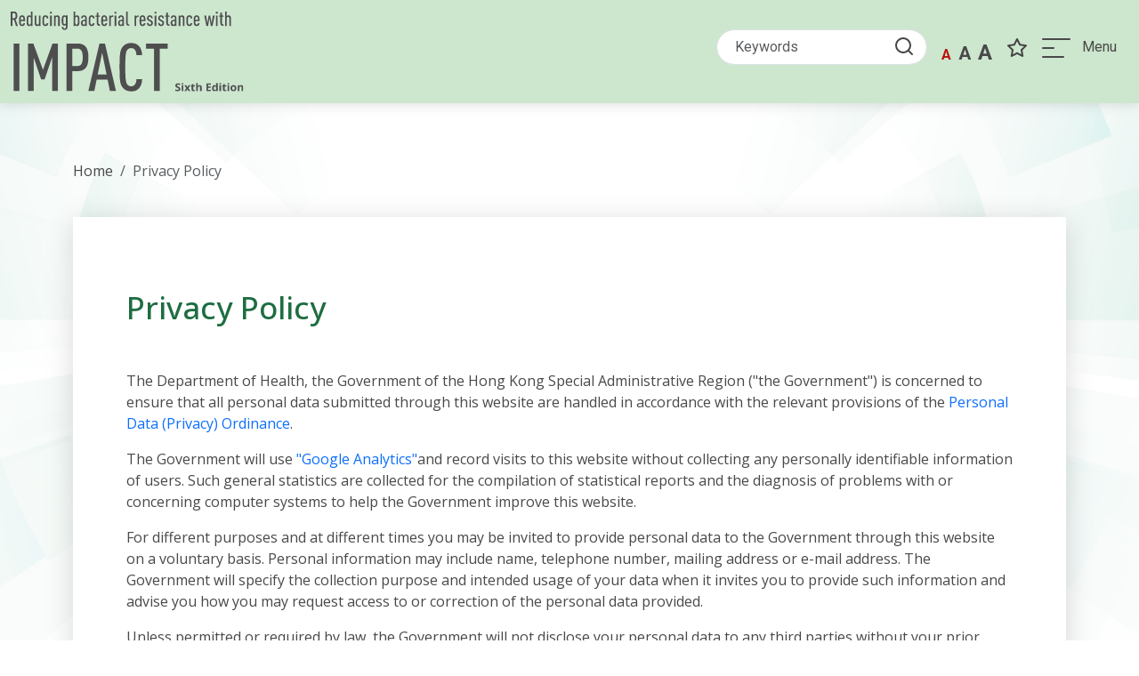

--- FILE ---
content_type: text/html; charset=UTF-8
request_url: https://impact.chp.gov.hk/policy.php
body_size: 11703
content:
<!doctype html>
<html lang="en">
<head>
<title>Privacy Policy - IMPACT</title>
	
<meta charset="utf-8">
<meta name="viewport" content="width=device-width, initial-scale=1, minimum-scale=1">

<link href="css/bootstrap.css" rel="stylesheet" type="text/css">
<link href="css/html_styles.css" rel="stylesheet" type="text/css">
<link href="css/clear.css" rel="stylesheet" type="text/css">
<link href="css/interface.css" rel="stylesheet" type="text/css">


<script src="https://cdnjs.cloudflare.com/ajax/libs/js-cookie/3.0.5/js.cookie.min.js"></script>
<script src="js/jquery-3.7.1.js"></script>
<script src="js/bootstrap.bundle.js"></script>
<script src="js/custom.js"></script>
<script src="js/bookmark.js"></script>

<script>
    function roundFlex(num, decimals) {
        const isNegative = num < 0;
        const absoluteNum = isNegative ? -num : num;
        let roundedNum = +(Math.round(absoluteNum + "e+" + decimals)  + "e-" + decimals);
        return isNegative ? -roundedNum : roundedNum;
    }

    $(document).ready(function() {
        $('a').each(function() {
            this.href = this.href.replace('html14_references_ver20250403.html', 'reference.php');
            this.href = this.href.replace('html14_references_ver20250506.html', 'reference.php');
            this.href = this.href.replace('html14_references_ver20250513.html', 'reference.php');
            this.href = this.href.replace('html12_part7_ver20250403.html', 'chapters_7_2.php');
        });
    });
</script>	
</head>

<body class="page-policy">
	<a href="#main" class="visually-hidden-focusable">Skip to content</a>
<header>
		<nav class="navbar navbar-expand-lg" aria-label="site-nav">
			<div class="container-fluid">
				<a class="navbar-brand" href="index.php"><img src="images/impact_title_gray.svg" class="mw-100" alt="Reducing bacterial resistance with IMPACT Sixth edition" /></a>
				<div class="navbar-collapse justify-content-end" id="navbarNav">
					<ul class="navbar-nav">
						<li class="nav-item hidden-991">
							<form class="d-flex" role="search" action="search.php" method="get">
								<input class="form-control me-2" type="search" placeholder="Keywords" aria-label="Search" name="text" id="searchBox" maxlength="300">
								<button class="btn btn-outline-success" type="submit" aria-label="Submit Search button"><img src="images/icons/search.svg" alt="" /></button>
							</form>
						</li>
						<li class="nav-item">
							<div class="d-flex box-fsize fw-bold">
								<a class="nav-link active" id="btn-font-small" href="javascript:void(font size: Default);" title="Default font size" onClick="removeFontsizeCss()">A</a>
								<a class="nav-link " href="javascript:void(font size: Bigger);" id="btn-font-big" title="Bigger font size" onClick="addcss('big')">A</a>
								<a class="nav-link " href="javascript:void(font size: Biggest);" id="btn-font-bigger" title="Biggest Font size" onClick="addcss('bigger')">A</a>
							</div>
						</li>
						<li class="nav-item">
							<a class="nav-link" href="bookmark.php" title="Bookmark"><img src="images/icons/star.svg" alt="Bookmark icon" /></a>
						</li>
						<li class="nav-item">
							<a class="nav-link btn-mainnav" data-bs-toggle="offcanvas" href="#box-nav" aria-disabled="true">
								<span class="btn-mainnav-top"></span>
								<span class="btn-mainnav-middle"></span>
								<span class="btn-mainnav-bottom"></span>
								<span>Menu</span>
							</a>
						</li>
					</ul>
				</div>
			</div>
		</nav>
	</header>
	<div class="offcanvas offcanvas-end" data-bs-backdrop="static" tabindex="-1" id="box-nav">
  		<div class="offcanvas-header d-none">
    		<button type="button" class="btn-close" data-bs-dismiss="offcanvas" aria-label="Close"></button>
  		</div>
  		<div class="offcanvas-body">
			<div class="show-991 mb-3 mb-md-5">
				<form class="d-flex" role="search" action="search.php" method="get">
					<input class="form-control me-2" type="search" placeholder="Keywords" aria-label="Search" name="text">
					<button class="btn btn-outline-success" type="submit" aria-label="Submit Search button"><img src="images/icons/search.svg" alt="" /></button>
				</form>
			</div>
    		<div class="dropdown mt-3">
      			<ul class="nolst">
					<li><a href="chapters.php"><span aria-hidden="true"><img src="images/nav/icon_chapters.svg" alt=""></span>Chapters</a></li>
					<li><a href="table-figures.php"><span aria-hidden="true"><img src="images/nav/icon_tables.svg" alt=""></span>Tables &amp; Figures</a></li>
					<li><a href="calculator.php"><span aria-hidden="true"><img src="images/nav/icon_calculator.svg" alt=""></span>Calculator</a></li>
					<li><a href="antibiograms.php"><span aria-hidden="true"><img src="images/nav/icon_antibiograms.svg" alt=""></span>Antibiograms</a></li>
					<li><a href="foreword.php"><span aria-hidden="true"><img src="images/nav/icon_foreword.svg" alt=""></span>Foreword</a></li>
					<li><a href="preface.php"><span aria-hidden="true"><img src="images/nav/icon_preface.svg" alt=""></span>Preface</a></li>
					<li><a href="editorial.php"><span aria-hidden="true"><img src="images/nav/icon_editorial.svg" alt=""></span>Editorial Board</a></li>
					<li><a href="reference.php"><span aria-hidden="true"><img src="images/nav/icon_reference.svg" alt=""></span>Reference</a></li>
					<li><a href="abbreviations.php"><span aria-hidden="true"><img src="images/nav/icon_abbreviations.svg" alt=""></span>Abbreviations</a></li>
					<!--<li><a href="link.php"><span aria-hidden="true"><img src="images/nav/icon_exlink.svg" alt=""></span>External Links</a></li>-->      			</ul>
    		</div>
  		</div>
	</div>

<script>
	$(document).ready(function () {

		/*
		** Script for ensuring the nav search box can accept input when offcanvas is opening
		*/
		const $mainSearchBox = $('#searchBox');
		const $offcanvas = $('#box-nav');
	
		$offcanvas.on('shown.bs.offcanvas', function() {
			console.log('shownbs');
			if (window.bootstrap && window.bootstrap.Offcanvas) {
				const offcanvasInstance = window.bootstrap.Offcanvas.getInstance(this);
				
				// if focusTrap exists
				if (offcanvasInstance && offcanvasInstance._focustrap) {
					const originalHandleFocusin = offcanvasInstance._focustrap._handleFocusin;
					offcanvasInstance._focustrap._handleFocusin = function(event) {
						// if focus on mainSearchBox, keep it
						if ($(event.target).is($mainSearchBox)) {
							return;
						}
						originalHandleFocusin.call(this, event);
					};
				}
			}
		});
	});
	
</script>	<main id="main">
		<section class="container">
			<nav aria-label="breadcrumb">
			  <ol class="breadcrumb">
				<li class="breadcrumb-item"><a href="index.php">Home</a></li>
				<li class="breadcrumb-item active" aria-current="page">Privacy Policy</li>
			  </ol>
			</nav>
		</section>
		<section class="container">
			<div class="box-content">
				<h1>Privacy Policy</h1>
				<p>The Department of Health, the Government of the Hong Kong Special Administrative Region ("the Government") is concerned to ensure that all personal data submitted through this website are handled in accordance with the relevant provisions of the <a href="https://www.pcpd.org.hk/english/data_privacy_law/ordinance_at_a_Glance/ordinance.html" target="_blank" rel="noopener noreferrer">Personal Data (Privacy) Ordinance</a>.</p>
				<p>The Government will use&nbsp;<a href="https://www.chp.gov.hk/en/static/102443.html" target="_blank">"Google Analytics"</a>and record visits to this website without collecting any personally identifiable information of users. Such general statistics are collected for the compilation of statistical reports and the diagnosis of problems with or concerning computer systems to help the Government improve this website.</p>
				<p>For different purposes and at different times you may be invited to provide personal data to the Government through this website on a voluntary basis. Personal information may include name, telephone number, mailing address or e-mail address. The Government will specify the collection purpose and intended usage of your data when it invites you to provide such information and advise you how you may request access to or correction of the personal data provided.</p>
				<p>Unless permitted or required by law, the Government will not disclose your personal data to any third parties without your prior consent.</p>
				<p>When you browse this web site, cookies will be stored in your computer's hard drive. Cookies are used to enhance users' web browsing. We will not collect any personal data from you under this circumstance. You have a choice not to accept the cookies. If you do not accept cookies, certain functionality may not be available.</p>
				<!--<p>This Privacy Policy has been translated into Chinese. If there is any inconsistency or ambiguity between the English version and the Chinese version, the English version shall prevail.</p>-->
			</div>
		</section>
	</main>
		<footer>
		<div aria-hidden="true" class="bg-footer"></div>
		<div class="container">
			<div class="row">
				<div class="col-12 col-lg-4 mb-3 box-logo">
					<img src="images/impact_title_gray.svg" alt="Reducing bacterial resistance with IMPACT - Sixth Edition" class="mw-70 footerlogo" />
				</div>
				<div class="col-12 col-lg-3 mb-3 box-link">
					<ul class="nolst">
						<li><a href="https://www.chp.gov.hk/files/pdf/reducing_bacterial_resistance_with_impact.pdf" target="_blank" class="icon-pdf">Full version as PDF</a></li>
						<li><a href="notices.php">Important Notices</a></li>
						<li><a href="contact.php">Contact Us</a></li>
						<li><a href="how.php">How to cite IMPACT</a></li>
						<li><a href="policy.php">Privacy Policy</a></li>
					</ul>
				</div>
				<div class="col-12 col-lg-5 box-app">
					<div class="row">
						<div class="col-auto">
							<a href="download_ios.php" target="_blank" title="Download IMPACT App on App Store"><img src="images/logo/qr_as.png" alt="IMPACT App on App Store QR code" class="mw-100"></a>
						</div>
						<div class="col-auto">
							<a href="download_android.php" target="_blank" title="Download IMPACT App on Google Play"><img src="images/logo/qr_gp.png" alt="IMPACT App on Google Play QR code" class="mw-100"></a>
						</div>
						<div class="col-auto">
							<a href="download_harmonyos.php" target="_blank" title="Download IMPACT App on AppGallery"><img src="images/logo/qr_hw.png" alt="IMPACT App on AppGallery QR code" class="mw-100"></a>
						</div>
					</div>
				</div>
			</div>
			<hr />
			<div class="row box-logogroup">
				<div class="col-auto">
					<img src="images/logo/logo-dh.png" alt="Department of Health" class="mw-100">
				</div>
				<div class="col-auto">
					<img src="images/logo/logo-chp.png" alt="Centre for Health Protection" class="mw-100">			
				</div>
				<div class="col-auto">
					<img src="images/logo/logo-ha.png" alt="Hospital Authority" class="mw-100">
				</div>
				<div class="col-auto">
					<img src="images/logo/logo-hku.png" alt="HKU Li Ka Shing Faculty of Medicine Carol Yu Centre of Infection" class="mw-100">
				</div>
				<div class="col-auto">
					<img src="images/logo/logo-CU.png" alt="Faculty of Medicine The Chinese University of Hong Kong" class="mw-100">
				</div>
				<div class="col-auto">
					<img src="images/logo/logo-thkma.png" alt="The Hong Kong Medical Association" class="mw-100">
				</div>
				<div class="col-auto">
					<img src="images/logo/logo-HKPHA.png" alt="The Hong Kong Private Hospitals Association" class="mw-100">
				</div>
			</div>
			<div class="footer_aa">
				<a href="https://www.w3.org/WAI/WCAG2AA-Conformance" target="_blank"><img src="images/aa.png" width="85" height="30" alt="W3C WAI-AA WCAG 2.1"></a>
			</div>
		</div>
	</footer>
	
</body>
</html>

--- FILE ---
content_type: text/css
request_url: https://impact.chp.gov.hk/css/html_styles.css
body_size: 103
content:
[data-custom-style="Table Footnote"] {
    font-size: 11pt;
    font-weight: normal;
    font-style: normal;
    text-decoration: none;
    color: rgba(0, 0, 0, 1.00);
    margin: 0;
    text-align: left;
    border-bottom: 0 solid rgba(0, 0, 0, 1.00);
    border-top: 0 solid rgba(0, 0, 0, 1.00);
    border-left: 0 solid rgba(0, 0, 0, 1.00);
    border-right: 0 solid rgba(0, 0, 0, 1.00);
    padding-bottom: 1pt;
    padding-top: 1pt;
    padding-left: 1pt;
    padding-right: 1pt;
    line-height: 1;
    background-color: transparent;
}

[data-custom-style='Bullet Level 1'] {
  position: relative;
  padding-left: 60px;
  margin-bottom: 10px;
}

[data-custom-style='Bullet Level 1']::before {
  content: '\006C';
  font-family: 'Wingdings';
  position: absolute;
  left: 40px;
  top: 0;
}

[data-custom-style='Bullet Level 2'] {
  position: relative;
  padding-left: 80px;
  margin-bottom: 10px;
}

[data-custom-style='Bullet Level 2']::before {
  content: '\006E';
  font-family: 'Wingdings';
  position: absolute;
  left: 60px;
  top: 0;
}

[data-custom-style='Bullet Level 3'] {
  position: relative;
  padding-left: 100px;
  margin-bottom: 10px;
}

[data-custom-style='Bullet Level 3']::before {
  content: '\0075';
  font-family: 'Wingdings';
  position: absolute;
  left: 80px;
  top: 0;
}

--- FILE ---
content_type: text/css
request_url: https://impact.chp.gov.hk/css/clear.css
body_size: 1411
content:
@charset "UTF-8";
div[data-custom-style="Compact"], div[data-custom-style="Zero Lineheight"] {
  display: none !important; }
  div[data-custom-style="Compact"]:has(a), div[data-custom-style="Zero Lineheight"]:has(a) {
    display: inherit !important; }

div[data-custom-style="Heading 1 (Unindexed)"] {
  font-weight: bold;
  margin-top: 50px; }

div[data-custom-style="Undersign (First Line)"] p, div[data-custom-style="Undersign"] p {
  margin-bottom: 0px; }

[data-custom-style='Bullet Level 1']::before {
  content: '●';
  font-family: inherit !important;
  width: 25px; }

[data-custom-style='Bullet Level 2']::before, [data-custom-style='Bullet Level 3']::before {
  background-color: #494949;
  content: '' !important;
  font-family: inherit !important;
  height: 0.5rem;
  left: 55px;
  position: absolute;
  top: 0.5rem;
  width: 0.5rem; }

[data-custom-style='Bullet Level 3']::before {
  left: 75px;
  transform: rotate(45deg); }

ol ul li {
  position: relative;
  list-style-type: none; }
  ol ul li::marker {
    content: ""; }
  ol ul li::after {
    content: '●';
    position: absolute;
    height: 25px;
    left: -20px;
    top: 0px;
    width: 25px; }

[data-custom-style="Table Footnote"] {
  font-size: 0.9196rem; }

section.level3, section.level4 {
  margin-bottom: 3rem; }

.cell {
  margin-bottom: 3rem;
  margin-top: 3rem; }
  .cell figure {
    display: inherit; }
    .cell figure figcaption {
      font-weight: 600; }

.cell-output-display {
  width: 100% !important; }
  .cell-output-display .tabwid {
    overflow-x: auto;
    width: 100%; }
    .cell-output-display .tabwid table {
      min-width: 1170px;
      width: 100%; }

.tabwid {
  overflow-x: auto;
  width: 100%; }
  .tabwid table {
    min-width: 1170px;
    border: 5px solid #123f26;
    width: 100%; }

table {
  /*tbody {
  	
  	tr {
  		
  		&:nth-child(odd) {
  			background-color: #cde7cf;
  		}
  	}
  }*/ }
  table thead, table .bg-th {
    background-color: #123f26; }
    table thead th, table .bg-th th {
      border: none !important; }
      table thead th p, table .bg-th th p {
        color: #fff !important; }
        table thead th p span, table .bg-th th p span {
          color: inherit !important; }
  table a {
    color: #0950b7; }
    table a:hover {
      color: #073a85; }
  table tfoot tr:first-child td {
    padding-top: 14px; }
  table tfoot tr:last-child td {
    padding-bottom: 14px; }
  table tfoot td {
    padding-bottom: 0px; }
    table tfoot td p {
      padding: 0px 7px !important; }
  table th, table td {
    background-color: transparent !important;
    border-color: #123f26 !important;
    padding: 7px; }
    table th p, table td p {
      padding: inherit !important; }
    table th span, table td span {
      color: inherit !important;
      font-family: inherit !important;
      font-size: inherit !important;
      /*font-style: inherit !important;*/
      font-weight: inherit !important;
      line-height: var(--bs-body-line-height) !important; }
  table.nobg * {
    background-color: transparent !important; }
  table.cl-84cbad74 thead th:first-child {
    width: 235px !important; }
  table.cl-84cbad74 tbody td[width="20"] {
    padding-right: 0px; }
  table.cl-84cbad74 tbody td:last-child {
    width: auto !important; }
  table.cl-8daa360e tbody tr {
    background-color: transparent !important; }
    table.cl-8daa360e tbody tr:first-child {
      background-color: #cde7cf !important; }
      table.cl-8daa360e tbody tr:first-child td {
        font-style: normal !important; }
    table.cl-8daa360e tbody tr td:first-child {
      font-style: italic; }
      table.cl-8daa360e tbody tr td:first-child:has(strong) {
        font-style: normal; }
  table.cl-8daa360e tbody th, table.cl-8daa360e tbody td {
    background-color: inherit !important;
    border-color: #123f26 !important; }
  table .cl-73bf60da {
    border-bottom: 0px #fff solid !important; }

.references .csl-entry {
  display: flex; }
.references .csl-left-margin {
  min-width: 40px; }

.quarto-figure-center {
  text-align: center; }

.panel-caption, .figure-caption, .subfigure-caption, .table-caption, figcaption, caption {
  font-size: 90%;
  color: #5a6570; }

.footnotes {
  margin-top: 5rem; }
  .footnotes h2 {
    border-bottom: 0px !important;
    font-size: 100% !important;
    margin-bottom: 20px !important; }

.bgc-lightgreen {
  background-color: #cde7cf !important; }

.bgc-white {
  background-color: white !important; }

.bgc-black {
  background-color: black !important;
  color: black !important; }

main, #main, .csl-entry, .quarto-xref, .level3, .footnote-ref, #tbl-1-1, #tbl-1-2, #tbl-1-3, #tbl-1-4, #tbl-1-5, #tbl-1-6, #tbl-1-7, #tbl-1-8, #tbl-2-1, #tbl-2-2, #tbl-3-1, #tbl-4-1, #tbl-6-1, #tbl-7-1, #tbl-7-2, #tbl-7-3, #fig-1-1, #fig-1-2, #fig-1-3, #fig-1-4, #fig-1-5, #fig-1-6, #fig-1-7, #fig-3-1, #fig-4-1, #fig-7-1, #fig-7-3, #fig-7-4, #fn1 {
  scroll-margin-top: 120px; }

.cl-7d7206a6 {
  height: inherit !important; }

.cl-e1d6832c {
  text-wrap: nowrap; }

.page-chapters table td {
  vertical-align: top; }

/*.cl-7d71f1d3 {
	writing-mode: inherit !important;
	transform: inherit !important;
}*/
.cl-7d6e449c {
  text-wrap: nowrap;
  word-break: keep-all;
  white-space: nowrap; }

.cl-e3a07ff0, .cl-7b207386, .cl-7b0efd90, .cl-7b001e74, .cl-7aefa65c, .cl-7ae0e586, .cl-7ad0893e {
  font-weight: normal !important; }

@media (max-width: 1399.98px) {
  .tabwid table.cl-e3a78674 {
    min-width: 100%; }
    .tabwid table.cl-e3a78674 td {
      width: auto; }
    .tabwid table.cl-e3a78674 td:first-child {
      width: 30%; } }
@media (max-width: 384.98px) {
  .tabwid:has(table.cl-e3a78674) {
    overflow-x: inherit; }

  .tabwid table.cl-e3a78674 td {
    word-break: break-word;
    word-wrap: break-word; }
  .tabwid table.cl-e3a78674 td:first-child {
    width: 40%; } }


--- FILE ---
content_type: text/css
request_url: https://impact.chp.gov.hk/css/interface.css
body_size: 6179
content:
@charset "UTF-8";
/* font type */
/* font size */
/* color */
@import url("https://fonts.googleapis.com/css2?family=Open+Sans:ital,wght@0,300..800;1,300..800&family=Roboto:ital,wght@0,100..900;1,100..900&family=DM+Serif+Text:ital@0;1&display=swap");
/* html */
body {
  background-color: white;
  color: #494949;
  font-size: 1rem;
  font-family: "Open Sans", serif;
  margin: 0;
  min-width: 320px;
  padding: 0; }

.visually-hidden-focusable:focus {
  position: fixed;
  z-index: 1000; }
  .visually-hidden-focusable:focus::after {
    background-color: #cde7cf;
    content: "";
    display: block;
    height: 2rem;
    left: 0px;
    position: absolute;
    top: -2px;
    width: 100vw;
    z-index: -1; }
  .visually-hidden-focusable:focus + header {
    top: 1.5rem; }

a {
  text-decoration: none !important; }

header, footer {
  font-family: "Roboto", serif; }

/*@media (max-width: 767.98px) {
	body {
		font-size: 0.875rem;
	}
}*/
/* header */
.skiptocontent {
  position: absolute;
  top: 100px; }

header {
  background-color: #cde7cf;
  backdrop-filter: blur(20px);
  box-shadow: 0px 0px 15px rgba(0, 0, 0, 0.15);
  position: fixed;
  width: 100%;
  z-index: 100; }
  header .navbar-brand {
    height: 100px;
    margin-right: 0px;
    transition: .2s all linear; }
    header .navbar-brand img {
      height: 100%;
      width: auto; }
  header .navbar-nav .nav-item, header .navbar-nav .nav-link {
    align-content: center;
    color: #494949; }
  header .navbar-nav form {
    position: relative; }
    header .navbar-nav form input {
      padding: 7px 40px 7px 20px; }
      header .navbar-nav form input.form-control {
        border-radius: 90px; }
        header .navbar-nav form input.form-control:focus {
          border-color: #9dd0a2 !important;
          box-shadow: 0 0 0 0.25rem #9dd0a2; }
    header .navbar-nav form button {
      border: none;
      padding-left: 0px;
      position: absolute;
      right: 10px; }
      header .navbar-nav form button:hover, header .navbar-nav form button:active, header .navbar-nav form button:focus {
        background-color: transparent !important;
        border-color: none !important; }
  header .navbar-nav .btn-mainnav {
    height: 42px;
    overflow: hidden;
    position: relative;
    width: 105px;
    transition: .2s all linear; }
    header .navbar-nav .btn-mainnav * {
      transition: .2s all linear; }
    header .navbar-nav .btn-mainnav span:last-child {
      padding-left: 45px; }
    header .navbar-nav .btn-mainnav .btn-mainnav-top, header .navbar-nav .btn-mainnav .btn-mainnav-middle, header .navbar-nav .btn-mainnav .btn-mainnav-bottom {
      background-color: #494949;
      border-radius: 90px;
      display: block;
      height: 2px;
      position: absolute; }
    header .navbar-nav .btn-mainnav .btn-mainnav-top {
      top: 10px;
      width: 32px; }
    header .navbar-nav .btn-mainnav .btn-mainnav-middle {
      top: 50%;
      width: 14px;
      transform: translateY(-50%); }
    header .navbar-nav .btn-mainnav .btn-mainnav-bottom {
      bottom: 10px;
      width: 25px; }
    header .navbar-nav .btn-mainnav.active .btn-mainnav-top {
      top: 50%;
      transform: rotate(45deg) translateY(-50%); }
    header .navbar-nav .btn-mainnav.active .btn-mainnav-middle {
      opacity: 0; }
    header .navbar-nav .btn-mainnav.active .btn-mainnav-bottom {
      bottom: inherit;
      top: 50%;
      transform: rotate(-45deg) translateY(-50%);
      width: 32px; }
  header .box-fsize {
    align-items: baseline;
    height: 50px; }
    header .box-fsize a {
      font-size: 1.25rem;
      padding-right: 0px !important; }
      header .box-fsize a.active {
        color: #ba130b !important; }
    header .box-fsize a:first-child {
      font-size: 1rem; }
    header .box-fsize a:last-child {
      font-size: 1.5rem;
      padding-right: var(--bs-navbar-nav-link-padding-x) !important; }
  header .visually-hidden-focusable {
    color: #494949; }

.scrollingdown header .navbar-brand {
  height: 70px; }

@media (max-width: 767.98px) {
  header .navbar-nav .btn-mainnav {
    width: 45px !important; } }
@media (max-width: 575.98px) {
  header .navbar-brand {
    height: 70px; } }
@media (max-width: 360.98px) {
  header .navbar-brand, .scrollingdown header .navbar-brand {
    height: 50px; } }
.index header .navbar-brand {
  display: none; }

/* footer */
footer {
  border-top: 5px #1e6d41 solid;
  padding: 70px 0px; }
  footer .box-link li {
    margin-bottom: 15px; }
  footer .box-link a {
    color: #494949;
    transition: .2s all linear; }
    footer .box-link a:hover {
      color: #1e6d41; }
    footer .box-link a.icon-pdf {
      background-image: url("../images/pdf.svg");
      background-position: left center;
      background-repeat: no-repeat;
      background-size: contain;
      padding-left: 1.5rem; }
  footer .box-app .row {
    justify-content: flex-end; }
  footer .box-logogroup {
    justify-content: center; }
    footer .box-logogroup > div {
      margin-bottom: 20px;
      padding-right: 1.5625%; }
      footer .box-logogroup > div:last-child {
        padding-right: 0px; }
    footer .box-logogroup img {
      max-height: 110px;
      height: 100%;
      transition: .2s all linear; }
  footer .footerlogo {
    width: 300px; }
  footer hr {
    border-color: #1e6d41;
    opacity: 1; }
  footer .footer_aa {
    padding: 10px 0px;
    text-align: right; }

@media (max-width: 1200.98px) {
  .box-app .row {
    justify-content: center !important; }
  .box-app .col-auto {
    max-width: 30%;
    padding: 1.5%; } }
@media (max-width: 991.98px) {
  footer {
    border-top: none;
    padding: 66px 0px;
    position: relative; }
    footer::before {
      --bs-gutter-x: 1.5rem;
      background-color: #1e6d41;
      content: "";
      display: block;
      height: 1px;
      left: 50%;
      max-height: 1px;
      max-width: calc(708px - calc(var(--bs-gutter-x) * 0.5));
      overflow: hidden;
      position: absolute;
      top: 0px;
      width: 100%;
      transform: translateX(-50%); }
    footer .box-logo {
      margin-bottom: 2.75rem !important; }
    footer .box-logogroup > div {
      margin-bottom: 30px;
      padding-left: 15px;
      padding-right: 15px; }
      footer .box-logogroup > div:last-child {
        margin-bottom: 0px;
        padding-right: 0px; } }
@media (max-width: 767.98px) {
  footer {
    /*div {
    	&.bg-footer {
    		background-image: url("../images/bg.png");
    		background-repeat: no-repeat;
    		background-size: contain;
    		content: "";
    		display: block;
    		height: 100%;
    		opacity: 0.3;
    		
    		
    		position: absolute;
    		right: 0px;
    		top: 0px;
    		
    		width: 60%;
    		z-index: -1;
    	}
    }*/ }
    footer::before {
      max-width: calc(528px - calc(var(--bs-gutter-x) * 0.5)); } }
@media (max-width: 575.98px) {
  .index main > .container, .index footer > .container {
    padding-left: 30px;
    padding-right: 30px; }

  footer {
    padding-top: 33px;
    padding-bottom: 20px; }
    footer::before {
      width: calc(100% - var(--bs-gutter-x));
      max-width: inherit; }
    footer .box-logogroup > div {
      margin-bottom: 10px; }
    footer .box-logogroup img {
      max-height: 70px; } }
@media (max-width: 360.98px) {
  footer .box-logogroup > div {
    padding-left: 10px;
    padding-right: 10px; } }
/* main */
main {
  background-image: url("../images/bg_inside.png");
  background-position: top center;
  background-repeat: no-repeat;
  background-size: 100%;
  padding-top: 140px;
  padding-bottom: 80px;
  /* * {
  	hyphens: auto;
  }*/ }

.breadcrumb {
  color: #494949;
  margin-bottom: 0px;
  padding: 40px 0px; }
  .breadcrumb a {
    color: #494949; }

.page-chapters h1.icon {
  background-image: url("../images/nav/icon_chapters.svg"); }
.page-chapters .btn-back {
  background-image: url("../images/nav/icon_chapters.svg"); }
.page-chapters .accordion-body {
  padding: var(--bs-accordion-body-padding-y) var(--bs-accordion-body-padding-x); }

.page-tables h1.icon {
  background-image: url("../images/nav/icon_tables.svg"); }
.page-tables .btn-back {
  background-image: url("../images/nav/icon_tables.svg"); }

.page-calculator h1.icon {
  background-image: url("../images/nav/icon_calculator.svg"); }
.page-calculator .btn-back {
  background-image: url("../images/nav/icon_calculator.svg"); }

.page-antibiograms h1.icon {
  background-image: url("../images/nav/icon_antibiograms.svg"); }
.page-antibiograms .btn-back {
  background-image: url("../images/nav/icon_antibiograms.svg"); }

.page-foreword h1.icon {
  background-image: url("../images/nav/icon_foreword.svg"); }
.page-foreword .btn-back {
  background-image: url("../images/nav/icon_foreword.svg"); }

.page-preface h1.icon {
  background-image: url("../images/nav/icon_preface.svg"); }
.page-preface .btn-back {
  background-image: url("../images/nav/icon_preface.svg"); }

.page-editorial h1.icon {
  background-image: url("../images/nav/icon_editorial.svg"); }
.page-editorial .btn-back {
  background-image: url("../images/nav/icon_editorial.svg"); }

.page-reference h1.icon {
  background-image: url("../images/nav/icon_reference.svg"); }
.page-reference .btn-back {
  background-image: url("../images/nav/icon_reference.svg"); }
.page-reference .box-content {
  word-break: break-word; }

.page-abbreviations h1.icon {
  background-image: url("../images/nav/icon_abbreviations.svg"); }
.page-abbreviations .btn-back {
  background-image: url("../images/nav/icon_abbreviations.svg"); }

.box-content {
  background-color: white;
  box-shadow: 0px 5px 30px rgba(0, 0, 0, 0.15);
  padding: 80px 60px;
  /*word-break: break-word;*/
  word-wrap: break-word; }
  .box-content .box-header-ground {
    border-bottom: 1px #a2a2a2 solid;
    margin-bottom: 50px;
    padding-bottom: 10px; }
    .box-content .box-header-ground h1 {
      margin-bottom: 0px; }
    .box-content .box-header-ground h2, .box-content .box-header-ground .h2 {
      border: none;
      margin-bottom: 0px;
      margin-top: 50px;
      padding-bottom: 0px; }
  .box-content h1, .box-content .h1 {
    align-content: center;
    color: #1e6d41;
    /*font-family: $DMSerif;*/
    font-size: clamp(1.5rem, calc(1.245rem + 1.27vw), 2.2rem);
    margin-bottom: 50px; }
    .box-content h1.icon, .box-content .h1.icon {
      background-repeat: no-repeat;
      background-position: left center;
      background-size: contain;
      height: 100px;
      padding-left: 120px; }
  .box-content h2, .box-content .h2 {
    border-bottom: 1px #a2a2a2 solid;
    color: #123f26;
    font-weight: 700;
    font-size: clamp(1.2rem, calc(0.905rem + 1.73vw), 1.75rem);
    margin-bottom: 50px;
    padding-bottom: 10px; }
  .box-content h3 {
    font-size: clamp(1.125rem, calc(1.0509rem + 0.3704vw), 1.375rem);
    margin-bottom: 20px; }
  .box-content h4 {
    font-size: clamp(1rem, calc(0.955rem + 0.25vw), 1.25rem); }

.box-content-tools {
  margin-bottom: 50px; }

.box-page-tools {
  margin-top: 30px; }
  .box-page-tools a {
    color: #494949;
    transition: .2s all linear; }
    .box-page-tools a:hover {
      color: #ba130b; }

.box-notice {
  border: 1px #9dd0a2 solid;
  border-radius: 10px;
  padding: 1rem; }

.accordion {
  counter-reset: list1; }
  .accordion.listing .accordion-item {
    background-color: white;
    border: none;
    border-bottom: 1px #9dd0a2 solid; }
    .accordion.listing .accordion-item h2 {
      border: none;
      font-size: inherit;
      margin-bottom: inherit;
      padding-bottom: inherit; }
    .accordion.listing .accordion-item .accordion-button {
      border-radius: 0px;
      color: #1e6d41;
      font-weight: 600;
      padding: 25px 39px 25px 15px;
      position: relative; }
      .accordion.listing .accordion-item .accordion-button:not(.collapsed) {
        background-color: #1e6d41;
        color: white; }
        .accordion.listing .accordion-item .accordion-button:not(.collapsed)::after {
          background-image: url("data:image/svg+xml,%3csvg xmlns='http://www.w3.org/2000/svg' viewBox='0 0 16 16' fill='%23ffffff'%3e%3cpath fill-rule='evenodd' d='M1.646 4.646a.5.5 0 0 1 .708 0L8 10.293l5.646-5.647a.5.5 0 0 1 .708.708l-6 6a.5.5 0 0 1-.708 0l-6-6a.5.5 0 0 1 0-.708z'/%3e%3c/svg%3e"); }
      .accordion.listing .accordion-item .accordion-button::after {
        position: absolute;
        right: 10px; }
      .accordion.listing .accordion-item .accordion-button:focus {
        border-color: none !important;
        box-shadow: none !important; }
  .accordion.listing h2 {
    counter-reset: list2; }
    .accordion.listing h2::before {
      counter-increment: list1;
      content: counter(list1) ". ";
      position: absolute;
      opacity: 0; }
  .accordion.listing ol {
    counter-reset: list3; }
  .accordion.listing li {
    list-style-type: none;
    margin-bottom: 20px;
    /*padding-left: 2rem;*/
    padding-left: 1rem;
    position: relative; }
    .accordion.listing li::before {
      counter-increment: list2;
      content: counter(list1) "." counter(list2) " ";
      position: absolute; }
    .accordion.listing li span {
      display: inline-block;
      padding-left: 35px; }
    .accordion.listing li::after {
      /*	content: url("../images/icons/listing_icon_chapters.svg");
      	display: inline-block;
      	left: 0px;
      	position: absolute;
      	top: 3px;
      */
      background-color: #1e6d41;
      border-radius: 11px;
      content: "";
      display: block;
      height: 11px;
      position: absolute;
      left: -10px;
      top: 6.5px;
      width: 11px; }
    .accordion.listing li a {
      color: #494949;
      display: block;
      padding-left: 35px;
      transition: .2s all linear; }
      .accordion.listing li a:hover {
        color: #1e6d41;
        text-decoration: underline !important; }
    .accordion.listing li ol {
      margin-top: 20px; }
    .accordion.listing li li {
      padding-left: 0rem; }
      .accordion.listing li li a {
        padding-left: 45px; }
      .accordion.listing li li::before {
        counter-increment: list3;
        content: counter(list1) "." counter(list2) "." counter(list3) " ";
        list-style-type: inherit; }
      .accordion.listing li li::after {
        content: ""; }
  .accordion.listing-point {
    counter-reset: none; }
    .accordion.listing-point h2 {
      counter-reset: none; }
      .accordion.listing-point h2::before {
        counter-increment: inherit;
        content: "";
        opacity: 0; }
    .accordion.listing-point li {
      list-style-type: none;
      padding-left: 10px;
      position: relative; }
      .accordion.listing-point li::before, .accordion.listing-point li::after {
        content: "";
        display: none; }
      .accordion.listing-point li span {
        display: inherit;
        padding-left: 0px; }
      .accordion.listing-point li a {
        display: block;
        padding-left: 0px; }
      .accordion.listing-point li::before {
        background-color: #1e6d41;
        border-radius: 11px;
        content: "";
        display: block;
        height: 11px;
        position: absolute;
        left: -10px;
        top: 6.5px;
        width: 11px; }

.box-bookmark h2 {
  border: none;
  margin-bottom: 0px; }
.box-bookmark .listing-bookmark {
  margin-bottom: 3rem;
  padding-left: 10px; }
  .box-bookmark .listing-bookmark li {
    list-style-type: none;
    margin-bottom: 10px;
    padding-left: 10px;
    position: relative; }
    .box-bookmark .listing-bookmark li a {
      display: block;
      padding-left: 0px; }
    .box-bookmark .listing-bookmark li::before {
      background-color: #1e6d41;
      border-radius: 11px;
      content: "";
      display: block;
      height: 11px;
      position: absolute;
      left: -10px;
      top: 6.5px;
      width: 11px; }

.box-imgtable {
  overflow: auto;
  width: 100%; }
  .box-imgtable img {
    min-width: 1000px;
    width: 100%; }

.box-anti {
  padding-bottom: 48px;
  position: relative;
  width: 100%; }
  .box-anti img {
    border: 2px #ccc solid;
    margin-bottom: 0px;
    min-width: 100%; }
  .box-anti button {
    background-color: #ccc;
    background-image: url("../images/icons/search_plus.svg");
    background-position: center;
    background-repeat: no-repeat;
    background-size: 40px;
    bottom: 0px;
    border: 2px #ccc solid;
    display: block;
    height: 50px;
    position: absolute;
    right: 0px;
    width: 50px;
    z-index: 90; }

.btn-back {
  align-content: center;
  background-repeat: no-repeat;
  background-position: 40px center;
  background-size: auto 30px;
  color: #1e6d41;
  font-weight: 600;
  display: inline-block;
  height: 30px; }
  .btn-back span {
    align-content: center;
    border-radius: 12px;
    background-color: #1e6d41;
    display: inline-block;
    height: 24px;
    margin-right: 60px;
    text-align: center;
    width: 24px; }
    .btn-back span img {
      margin-top: -3px; }

.btn-BM {
  background-image: url('data:image/svg+xml,<svg id="_圖層_1" data-name="圖層_1" xmlns="http://www.w3.org/2000/svg" version="1.1" viewBox="0 0 32 32"><path d="M16.1,2l4.6,9.4,10.4,1.5-7.5,7.3,1.8,10.3-9.3-4.9-9.3,4.9,1.8-10.3L1.1,12.9l10.4-1.5,4.6-9.4Z" fill="none" stroke="%231e6d41" stroke-linecap="round" stroke-linejoin="round" stroke-width="2"/></svg>');
  background-repeat: no-repeat;
  background-position: center;
  display: inline-block;
  height: 32px;
  width: 32px; }
  .btn-BM.active {
    background-image: url('data:image/svg+xml,<svg id="_圖層_1" data-name="圖層_1" xmlns="http://www.w3.org/2000/svg" version="1.1" viewBox="0 0 32 32"><path d="M16.1,2l4.6,9.4,10.4,1.5-7.5,7.3,1.8,10.3-9.3-4.9-9.3,4.9,1.8-10.3L1.1,12.9l10.4-1.5,4.6-9.4Z" fill="%231e6d41" stroke="%231e6d41" stroke-linecap="round" stroke-linejoin="round" stroke-width="2"/></svg>'); }

.c-primary-dark {
  color: #123f26; }

.c-primary {
  color: #1e6d41; }

.c-body {
  color: #494949; }

.fs-16 {
  font-size: clamp(0.75rem, calc(0.659rem + 0.45vw), 1rem); }

.fs-18 {
  font-size: clamp(1rem, calc(0.955rem + 0.23vw), 1.125rem); }

.fs-22 {
  font-size: clamp(1.125rem, calc(1.0509rem + 0.3704vw), 1.375rem); }

.fs-36 {
  font-size: clamp(1.2rem, calc(0.905rem + 1.73vw), 1.75rem); }

.fs-46 {
  font-size: clamp(1.5rem, calc(1.245rem + 1.27vw), 2.2rem); }

.fs-80p {
  font-size: 80%; }

.mw-776px, .mw-575px, .mw-414px, .mw-360px {
  width: 100%; }

.mw-800px {
  max-width: 800px; }

.mw-776px {
  max-width: 776px !important; }

.mw-575px {
  max-width: 575px !important; }

.mw-414px {
  max-width: 414px !important; }

.mw-360px {
  max-width: 360px !important; }

.mw-70 {
  max-width: 70%; }

.nolst {
  padding-left: 0px; }
  .nolst li {
    list-style-type: none; }

.hidden-991 {
  transition: .2s all linear; }

.show-991 {
  display: none; }

.RT180 {
  transform: rotate(180deg); }

.arrow-down {
  width: 0px;
  height: 0px;
  border-left: 5px solid transparent;
  border-right: 5px solid transparent;
  border-top: 10px solid #000;
  display: inline-block; }

.ui_nolst {
  padding-left: 0px; }
  .ui_nolst li {
    list-style-type: none; }

.index main {
  background-image: url("../images/bg.png");
  background-position: right top;
  background-repeat: no-repeat;
  background-size: 48.90625%;
  padding-bottom: 100px;
  padding-top: calc(5.104166% + 66px); }
  .index main .box-indexnav li {
    margin-bottom: 40px; }
  .index main .box-indexnav a {
    color: #494949;
    display: inline-block;
    font-weight: 600;
    font-size: clamp(1rem, calc(0.955rem + 0.23vw), 1.125rem);
    text-align: center;
    transition: .2s all linear; }
    .index main .box-indexnav a:hover span {
      box-shadow: 0px 10px 15px rgba(0, 0, 0, 0.25);
      transform: translateY(-10px); }
  .index main .box-indexnav span {
    align-content: center;
    aspect-ratio: 1/1;
    background-color: white;
    border-radius: 60px;
    display: block;
    justify-content: center;
    margin: auto;
    padding: 24px;
    width: 120px;
    transition: .2s all linear; }
  .index main .box-indexnav img {
    height: 100%;
    object-fit: contain;
    width: 100%; }

.txt ol {
  margin-bottom: 30px; }
  .txt ol li {
    margin-bottom: 10px; }

.abclist {
  margin-bottom: 30px; }
  .abclist li {
    list-style-type: lower-alpha;
    margin-bottom: 10px; }

.formula_img {
  max-width: 100%; }

table.nobg tr {
  background-color: transparent !important; }

/* calculator form */
.page-calculator .w-105px {
  width: 105px; }
  .page-calculator .w-105px span {
    padding: 0.375rem 0rem 0.375rem 0.75rem; }
.page-calculator .w-115px {
  width: 130px; }
  .page-calculator .w-115px span {
    padding: 0.375rem 0rem 0.375rem 0.75rem; }
.page-calculator .form-floating > .form-control {
  border-width: 2px; }
  .page-calculator .form-floating > .form-control:focus {
    border: 2px solid black;
    box-shadow: none; }
  .page-calculator .form-floating > .form-control:focus ~ label, .page-calculator .form-floating > .form-control:not(:placeholder-shown) ~ label {
    color: #1e6d41;
    transform: scale(0.85) translateY(-2rem) translateX(0.15rem); }
  .page-calculator .form-floating > .form-control:focus ~ label::after {
    opacity: 1;
    width: 100%; }
  .page-calculator .form-floating > .form-control.TWOrow {
    height: calc(5rem + calc(var(--bs-border-width) * 2)); }
.page-calculator .form-floating > .form-control-plaintext ~ label, .page-calculator .form-floating > .form-select ~ label {
  color: #1e6d41;
  transform: scale(0.85) translateY(-2.5rem) translateX(0.15rem); }
.page-calculator .form-floating > label {
  border: none;
  transition: .1s all linear; }
  .page-calculator .form-floating > label::after {
    background-color: #fff;
    display: block;
    margin-top: 0px;
    max-height: 60px;
    /*opacity: 0;*/
    transition: 3s all linear;
    /*width: 0%;*/ }
  .page-calculator .form-floating > label:has(+ .form-control:focus), .page-calculator .form-floating > label:has(+ :not(:placeholder-shown)) {
    color: #1e6d41;
    transform: scale(0.85) translateY(-2rem) translateX(0.15rem); }
    .page-calculator .form-floating > label:has(+ .form-control:focus)::after, .page-calculator .form-floating > label:has(+ :not(:placeholder-shown))::after {
      content: "";
      height: 100%;
      left: 8px;
      opacity: 1;
      position: absolute;
      top: 10px;
      width: 100%;
      z-index: -1; }
.page-calculator .form-select {
  border-width: 2px; }
  .page-calculator .form-select:focus {
    border: 2px solid black;
    box-shadow: none; }
.page-calculator .form-control:focus {
  border: var(--bs-border-width) solid var(--bs-border-color);
  box-shadow: none; }
.page-calculator .btn-round {
  border: 2px #a2a2a2 solid;
  border-radius: 90px;
  color: #494949; }
  .page-calculator .btn-round:hover {
    border: 2px #a2a2a2 solid;
    color: #494949; }
.page-calculator *:focus-visible + .btn-round {
  border-color: black; }
.page-calculator .btn-check:checked + .btn, .page-calculator :not(.btn-check) + .btn:active, .page-calculator .btn:first-child:active, .page-calculator .btn.active, .page-calculator .btn.show {
  border-color: #1e6d41;
  background-color: #1e6d41;
  color: white; }
.page-calculator .btn-check:checked:focus-visible + .btn {
  border-color: black; }
.page-calculator .con_btn {
  background-color: #dbdbdb;
  border: 2px solid white;
  border-radius: 4px;
  padding: 0.75rem;
  text-align: center;
  width: 100%; }
  .page-calculator .con_btn[type="submit"] {
    background-color: #1e6d41;
    color: white; }
  .page-calculator .con_btn:focus-visible {
    border: 2px solid black;
    box-shadow: none;
    outline: none; }
.page-calculator .alert_box {
  color: #ba130b;
  font-size: 0.6rem;
  margin-top: -0.5rem; }
.page-calculator .alert-input {
  color: #ba130b;
  border-color: #ba130b; }
  .page-calculator .alert-input + label {
    color: #ba130b !important; }
.page-calculator .h2-content {
  border: none;
  color: #1e6d41;
  font-size: clamp(1.125rem, calc(1.0509rem + 0.3704vw), 1.375rem);
  margin-bottom: 20px;
  padding-bottom: 0px; }
.page-calculator .box-result {
  background-color: #E4F2EA;
  border-radius: 5px; }

.accordion-msg {
  font-size: 80%; }
  .accordion-msg .accordion-header button {
    padding: 0px; }
  .accordion-msg .accordion-button:not(.collapsed), .accordion-msg .accordion-button:focus {
    color: inherit !important;
    background-color: transparent !important;
    box-shadow: none !important; }
  .accordion-msg .accordion-body {
    padding: 0px; }
  .accordion-msg .accordion-button.fs-1rem p {
    font-size: 1rem; }
  .accordion-msg .accordion-button.fs-1rem::after {
    margin-bottom: 1rem; }
  .accordion-msg.mt--15rem .accordion-header {
    margin-top: -1.5rem; }

/* end */
/*@media (max-width: 1399.98px) {
	.index {
		main {
			background-position: 150% 70px;
		}
	}
}*/
@media (max-width: 1199.98px) {
  .mw-800px {
    max-width: 600px; } }
@media (max-width: 991.98px) {
  main {
    padding-bottom: 66px; }

  .index main {
    background-image: url("../images/bg-m.png");
    background-position: right 66px;
    background-size: 50vw;
    padding-bottom: 66px; }
  .index .index-logo {
    max-width: 70% !important; }
  .index .box-indexnav li {
    text-align: center; }

  .hidden-991 {
    display: none; }

  .show-991 {
    display: inherit; }

  .mw-800px {
    max-width: 800px; }

  .box-content {
    padding: 40px 20px; } }
@media (max-width: 767.98px) {
  .page-calculator .form-floating > .form-control.TWOrow {
    height: calc(5rem + calc(var(--bs-border-width) * 2)); }
    .page-calculator .form-floating > .form-control.TWOrow:focus ~ label, .page-calculator .form-floating > .form-control.TWOrow:not(:placeholder-shown) ~ label {
      transform: scale(0.85) translateY(-3rem) translateX(0.15rem) !important; }
  .page-calculator .form-floating > .form-control-plaintext ~ label, .page-calculator .form-floating > .form-select ~ label {
    color: #1e6d41;
    transform: scale(0.85) translateY(-3.75rem) translateX(0.15rem); }
  .page-calculator .form-floating > label:has(+ .form-control:focus), .page-calculator .form-floating > label:has(+ :not(:placeholder-shown)) {
    color: #1e6d41;
    transform: scale(0.85) translateY(-2.5rem) translateX(0.15rem); } }
@media (max-width: 757.98px) {
  .index main {
    padding-top: 124px; } }
@media (max-width: 575.98px) {
  main {
    padding-top: 86px;
    padding-bottom: 33px; }

  .box-content {
    padding: 30px 10px; }
    .box-content h1 {
      margin-bottom: 30px; }
      .box-content h1.icon {
        height: 45px;
        padding-left: 55px; }

  .btn-back {
    background-position: 35px center; }
    .btn-back span {
      margin-right: 45px; }

  .index .index-logo {
    max-width: 80% !important; }
  .index main {
    padding-bottom: 33px; } }
@media (max-width: 480.98px) {
  #calculator .row > div, #calculator1 .row > div, calculator2 .row > div {
    width: 100%; }
  #calculator fieldset .col, #calculator1 fieldset .col, calculator2 fieldset .col {
    flex: auto;
    width: 100%; } }
/* mainnav */
#box-nav {
  border-left: 0px;
  top: 116px; }
  #box-nav .offcanvas-body {
    padding: 30px 50px 0px 50px; }
  #box-nav form {
    position: relative; }
    #box-nav form input {
      padding: 7px 40px 7px 20px; }
      #box-nav form input.form-control {
        border-radius: 90px; }
        #box-nav form input.form-control:focus {
          border-color: #9dd0a2 !important;
          box-shadow: 0 0 0 0.25rem #9dd0a2; }
    #box-nav form button {
      border: none;
      padding-left: 0px;
      position: absolute;
      right: 10px; }
      #box-nav form button:hover, #box-nav form button:active, #box-nav form button:focus {
        background-color: transparent !important;
        border-color: none !important; }
  #box-nav li {
    margin-bottom: 50px; }
  #box-nav a {
    color: #494949;
    display: block;
    padding-left: 60px;
    position: relative;
    width: 100%; }
    #box-nav a span {
      aspect-ratio: 1/1;
      position: absolute;
      left: 0px;
      top: 50%;
      transform: translateY(-50%);
      width: 40px; }
      #box-nav a span img {
        height: 100%;
        object-fit: contain;
        width: 100%; }

.offcanvas-backdrop {
  z-index: 99; }

.dropdown {
  padding-top: 50px; }

.scrollingdown #box-nav {
  top: 86px; }

.index #box-nav {
  top: 66px; }

@media (max-width: 991.98px) {
  #box-nav .dropdown {
    padding-top: 0px; } }
@media (max-width: 767.98px) {
  #box-nav {
    width: 100%;
    z-index: 99; } }
@media (max-width: 575.98px) {
  #box-nav {
    padding: 0px 0px 0px 30px;
    top: 86px; }
    #box-nav li {
      margin-bottom: 30px; }
    #box-nav a {
      padding-left: 50px; }
      #box-nav a span {
        width: 30px; }
    #box-nav .offcanvas-body {
      padding: 20px 30px 20px 0px; }
    #box-nav form input {
      margin-left: 0.25rem; } }
@media (max-width: 360.98px) {
  #box-nav {
    top: 66px; } }
/* overwrite BT */
.navbar-nav {
  flex-direction: row; }

.navbar-collapse {
  display: flex !important;
  flex-basis: auto; }

.nav-link {
  padding: 8px; }

.btn, .accordion-button {
  font-size: inherit; }

.accordion-button.without-after::after {
  display: none; }

@media (max-width: 767.98px) {
  .offcanvas-backdrop {
    display: none; } }
@media (max-width: 575.98px) {
  .offcanvas {
    --bs-offcanvas-width: 100vw;
    --bs-offcanvas-border-width: 0; } }
.bg-lightgreen {
  background-color: #E4F2EA; }

.btn-primary {
  background-color: #1e6d41;
  border-color: #1e6d41;
  color: white; }
  .btn-primary:hover, .btn-primary:focus, .btn-primary:active {
    background-color: #123f26 !important;
    border-color: #123f26 !important; }

.c-primary {
  color: #1e6d41; }

.accordion-button.tips::after, .accordion-button.tips-primary::after {
  margin-left: 10px;
  background-image: none;
  transition: .2s all linear; }
.accordion-button.tips:not(.collapsed)::after, .accordion-button.tips-primary:not(.collapsed)::after {
  opacity: 0.5;
  transform: none; }
.accordion-button.tips::after {
  content: url('data:image/svg+xml,<svg xmlns="http://www.w3.org/2000/svg" version="1.1" viewBox="0 0 512 512"><path d="M464,256c0-114.9-93.1-208-208-208S48,141.1,48,256s93.1,208,208,208,208-93.1,208-208ZM0,256C0,114.6,114.6,0,256,0s256,114.6,256,256-114.6,256-256,256S0,397.4,0,256ZM169.8,165.3c7.9-22.3,29.1-37.3,52.8-37.3h58.3c34.9,0,63.1,28.3,63.1,63.1s-12.1,43.5-31.7,54.8l-32.3,18.5c-.2,13-10.9,23.6-24,23.6s-24-10.7-24-24v-13.5c0-8.6,4.6-16.5,12.1-20.8l44.3-25.4c4.7-2.7,7.6-7.7,7.6-13.1,0-8.4-6.8-15.1-15.1-15.1h-58.3c-3.4,0-6.4,2.1-7.5,5.3l-.4,1.2c-4.4,12.5-18.2,19-30.6,14.6s-19-18.2-14.6-30.6l.4-1.2h0ZM224,352c0-17.7,14.3-32,32-32s32,14.3,32,32-14.3,32-32,32-32-14.3-32-32Z" fill="%23494949"/></svg>'); }
.accordion-button.tips-primary::after {
  content: url('data:image/svg+xml,<svg xmlns="http://www.w3.org/2000/svg" version="1.1" viewBox="0 0 512 512"><path d="M464,256c0-114.9-93.1-208-208-208S48,141.1,48,256s93.1,208,208,208,208-93.1,208-208ZM0,256C0,114.6,114.6,0,256,0s256,114.6,256,256-114.6,256-256,256S0,397.4,0,256ZM169.8,165.3c7.9-22.3,29.1-37.3,52.8-37.3h58.3c34.9,0,63.1,28.3,63.1,63.1s-12.1,43.5-31.7,54.8l-32.3,18.5c-.2,13-10.9,23.6-24,23.6s-24-10.7-24-24v-13.5c0-8.6,4.6-16.5,12.1-20.8l44.3-25.4c4.7-2.7,7.6-7.7,7.6-13.1,0-8.4-6.8-15.1-15.1-15.1h-58.3c-3.4,0-6.4,2.1-7.5,5.3l-.4,1.2c-4.4,12.5-18.2,19-30.6,14.6s-19-18.2-14.6-30.6l.4-1.2h0ZM224,352c0-17.7,14.3-32,32-32s32,14.3,32,32-14.3,32-32,32-32-14.3-32-32Z" fill="%231e6d41"/></svg>'); }

.form-select {
  font-size: inherit; }

@media (max-width: 767.98px) {
  .form-floating > label {
    align-content: center;
    word-wrap: break-word;
    white-space: break-spaces; }
  .form-floating > .form-control, .form-floating > .form-control-plaintext, .form-floating > .form-select {
    height: calc(4.5rem + calc(var(--bs-border-width) * 2));
    min-height: calc(4.5rem + calc(var(--bs-border-width) * 2)); }
  .form-floating .form-control:focus ~ label::after,
  .form-floating .form-control:not(:placeholder-shown) ~ label::after,
  .form-floating .form-control-plaintext ~ label::after,
  .form-floating .form-select ~ label::after {
    height: 100%; }
  .form-floating > .form-control:focus ~ label,
  .form-floating > .form-control:not(:placeholder-shown) ~ label {
    transform: scale(0.85) translateY(-2.5rem) translateX(0.15rem) !important; } }


--- FILE ---
content_type: application/javascript
request_url: https://impact.chp.gov.hk/js/bookmark.js
body_size: 399
content:
// get the last part of the URL, excluding query params and hash
// e.g. https://google.com/index?id=10#test -> index
function getShortUrl(url) {
  var urlParts = url.split('/');
  var lastPart = urlParts[urlParts.length - 1];
  var shortUrl = lastPart.split('?')[0].split('#')[0];
  return shortUrl;
}


function appendBookmark(url) {
  var bookmarkList = Cookies.get('impactBookmarkList');
  if (!bookmarkList) {
    bookmarkList = [];
  } else {
    bookmarkList = JSON.parse(bookmarkList);
  }
  
  var shortUrl = getShortUrl(url);
  
  // check if the bookmark already exists
  var exists = bookmarkList.some(function(item) {
    return item === shortUrl;
  });
  
  if (!exists) {
    bookmarkList.push(shortUrl);
  }
  Cookies.set('impactBookmarkList', JSON.stringify(bookmarkList));
}


function removeBookmark(url) {
  var bookmarkList = Cookies.get('impactBookmarkList');
  if (!bookmarkList) {
    return;
  }
  bookmarkList = JSON.parse(bookmarkList);
  
  var shortUrl = getShortUrl(url);
  
  bookmarkList = bookmarkList.filter(function(item) {
    return item !== shortUrl;
  });

  if (bookmarkList.length === 0) {
    Cookies.remove('impactBookmarkList');
  } else {
    Cookies.set('impactBookmarkList', JSON.stringify(bookmarkList));
  }
}


$(document).ready(function() {

  // check if the page is bookmarked
  var shortUrl = getShortUrl(window.location.href);
  var bookmarkList = Cookies.get('impactBookmarkList');
  if (bookmarkList) {
    bookmarkList = JSON.parse(bookmarkList);
    if (bookmarkList.includes(shortUrl)) {
      $('.btn-BM').addClass('active');
      $('.btn-BM').attr("title", "Remove from Bookmark List");
    } else {
      $('.btn-BM').removeClass('active');
      $('.btn-BM').attr("title", "Add to Bookmark");
    }
  }
  
  // handle bookmark button click event
	$('.btn-BM').click(function(){
		if($('.btn-BM').hasClass('active')) {
			$('.btn-BM').removeClass('active');
			$('.btn-BM').attr("title", "Add to Bookmark");
			removeBookmark(window.location.href);
		} else {
			$('.btn-BM').addClass('active');
			$('.btn-BM').attr("title", "Remove from Bookmark List"); 
      appendBookmark(window.location.href);
		}
	});

});


--- FILE ---
content_type: image/svg+xml
request_url: https://impact.chp.gov.hk/images/nav/icon_chapters.svg
body_size: 625
content:
<svg width="160" height="155" viewBox="0 0 160 155" fill="none" xmlns="http://www.w3.org/2000/svg">
<g clip-path="url(#clip0_11185_92885)">
<rect x="61.5234" y="15.3973" width="61.5894" height="62.6159" fill="#CDE7CF"/>
<path d="M157.064 0H61.404C60.3134 0 59.4282 0.883461 59.4282 1.97201V28.5863H2.93624C1.84561 28.5863 0.960449 29.4697 0.960449 30.5583V153.028C0.960449 154.117 1.84561 155 2.93624 155H98.5806C99.6712 155 100.556 154.117 100.556 153.028V30.5583C100.556 29.4697 99.6712 28.5863 98.5806 28.5863H63.3798V3.94402H155.088V122.485H128.186C128.186 122.485 126.842 122.485 125.262 122.485C123.286 124.221 124.487 126.43 126.21 126.43H157.064C158.155 126.43 159.04 125.546 159.04 124.458V1.97201C159.04 0.883461 158.155 0 157.064 0ZM96.6048 151.056H4.91204V32.5303H96.6048V151.056Z" fill="url(#paint0_linear_11185_92885)"/>
<path d="M109.961 119.046C106.832 119.046 104.287 121.586 104.287 124.726C104.287 127.865 106.832 130.405 109.961 130.405C113.091 130.405 115.636 127.865 115.636 124.726C115.636 121.586 113.091 119.046 109.961 119.046ZM109.961 126.445C109.013 126.445 108.238 125.672 108.238 124.71C108.238 123.748 109.013 122.975 109.961 122.975C110.91 122.975 111.684 123.748 111.684 124.71C111.684 125.672 110.91 126.445 109.961 126.445Z" fill="url(#paint1_linear_11185_92885)"/>
<rect x="18.4108" y="55.4304" width="65.6954" height="5" rx="2.5" fill="#9DD0A2"/>
<rect x="18.4108" y="72.4304" width="65.6954" height="5" rx="2.5" fill="#9DD0A2"/>
<rect x="18.4108" y="89.4304" width="65.6954" height="5" rx="2.5" fill="#9DD0A2"/>
<rect x="18.4108" y="106.43" width="65.6954" height="5" rx="2.5" fill="#9DD0A2"/>
<rect x="18.4108" y="123.43" width="65.6954" height="5" rx="2.5" fill="#9DD0A2"/>
</g>
<defs>
<linearGradient id="paint0_linear_11185_92885" x1="-62.2998" y1="16.578" x2="116.252" y2="-45.062" gradientUnits="userSpaceOnUse">
<stop stop-color="#9DD0A2"/>
<stop stop-color="#2D8F59"/>
<stop offset="1" stop-color="#CDE7CF"/>
</linearGradient>
<linearGradient id="paint1_linear_11185_92885" x1="99.745" y1="120.261" x2="112.619" y2="115.907" gradientUnits="userSpaceOnUse">
<stop stop-color="#9DD0A2"/>
<stop stop-color="#2D8F59"/>
<stop offset="1" stop-color="#CDE7CF"/>
</linearGradient>
<clipPath id="clip0_11185_92885">
<rect width="158.079" height="155" fill="white" transform="translate(0.960449)"/>
</clipPath>
</defs>
</svg>


--- FILE ---
content_type: image/svg+xml
request_url: https://impact.chp.gov.hk/images/nav/icon_preface.svg
body_size: 1264
content:
<svg width="129" height="155" viewBox="0 0 129 155" fill="none" xmlns="http://www.w3.org/2000/svg">
<g clip-path="url(#clip0_11185_92914)">
<rect x="28.9791" width="96.875" height="49.8214" fill="#CDE7CF"/>
<path d="M128.622 33.3091L128.504 1.78142C128.504 0.806679 127.612 0 126.519 0H2.80112C1.70732 0 0.815449 0.789873 0.815449 1.78142V67.5257C0.815449 68.4501 1.60635 69.1895 2.64967 69.2736C2.70015 69.2736 2.73381 69.3072 2.78429 69.3072H38.5264V84.2643C38.5264 85.2391 39.4182 86.0458 40.512 86.0458C41.6058 86.0458 42.4977 85.2391 42.4977 84.2643V67.5089C42.4977 66.5342 41.6058 65.7275 40.512 65.7275H4.78679V3.56283H124.55V65.7611H63.9867C63.9867 65.7611 62.9266 65.7611 61.6645 65.7611H61.5299L61.4121 65.8452C60.6043 66.467 60.2678 67.2905 60.537 68.0467C60.7894 68.803 61.5467 69.3072 62.4386 69.3072H126.535C127.629 69.3072 128.521 68.5173 128.521 67.5257C128.521 67.5257 128.588 36.8551 128.639 36.8551V33.2923L128.622 33.3091Z" fill="url(#paint0_linear_11185_92914)"/>
<path d="M2.02705 137.236C0.916417 134.262 0.344274 131.085 0.37793 127.808L0.428413 123.59C0.579862 109.12 12.4771 97.4737 26.9657 97.625C27.9754 97.625 28.7999 98.4653 28.7999 99.4736C28.7999 100.516 27.9586 101.339 26.9321 101.322C14.4964 101.188 4.26513 111.204 4.13051 123.624L4.08003 127.842C4.04637 129.405 4.21465 130.985 4.51755 132.497C5.54404 130.951 6.73881 129.506 8.08502 128.195C13.1165 123.271 19.7298 120.615 26.7133 120.683L111.643 121.372C121.336 121.59 126.737 128.749 127.797 135.741C128.841 142.665 125.829 151 116.725 154.042C114.756 154.698 112.804 155.034 110.953 155L26.3599 154.311C19.3764 154.244 12.8136 151.437 7.88309 146.412C6.5537 145.051 5.39259 143.589 4.39975 142.026M124.314 138.413C124.314 137.673 124.264 136.967 124.163 136.295C123.338 130.833 119.114 125.237 111.576 125.069H111.289L26.6965 124.38C17.6263 124.279 9.71731 129.59 6.0657 137.287C7.14267 139.69 8.65717 141.891 10.5587 143.841C14.7825 148.16 20.4197 150.563 26.4272 150.631L111.02 151.32C112.467 151.32 113.999 151.067 115.58 150.546C122.093 148.379 124.314 143.068 124.314 138.446V138.413Z" fill="url(#paint1_linear_11185_92914)"/>
<path d="M39.7211 106.162C35.9854 106.162 32.9396 103.171 32.9396 99.4904C32.9396 95.8099 35.9854 92.8185 39.7211 92.8185C43.4569 92.8185 46.5027 95.8099 46.5027 99.4904C46.5027 103.171 43.4569 106.162 39.7211 106.162ZM39.7211 97.0031C38.3076 97.0031 37.1465 98.1123 37.1465 99.4736C37.1465 100.835 38.3076 101.944 39.7211 101.944C41.1347 101.944 42.2958 100.835 42.2958 99.4736C42.2958 98.1123 41.1347 97.0031 39.7211 97.0031Z" fill="url(#paint2_linear_11185_92914)"/>
<rect x="18.3779" y="18" width="104" height="5" rx="2.5" fill="#9DD0A2"/>
<rect x="18.3779" y="32" width="104" height="5" rx="2.5" fill="#9DD0A2"/>
<rect x="18.3779" y="46" width="104" height="5" rx="2.5" fill="#9DD0A2"/>
</g>
<defs>
<linearGradient id="paint0_linear_11185_92914" x1="-50.3369" y1="9.20301" x2="78.6355" y2="-55.6504" gradientUnits="userSpaceOnUse">
<stop stop-color="#9DD0A2"/>
<stop stop-color="#2D8F59"/>
<stop offset="1" stop-color="#CDE7CF"/>
</linearGradient>
<linearGradient id="paint1_linear_11185_92914" x1="-50.6937" y1="103.76" x2="52.2704" y2="26.2427" gradientUnits="userSpaceOnUse">
<stop stop-color="#9DD0A2"/>
<stop stop-color="#2D8F59"/>
<stop offset="1" stop-color="#CDE7CF"/>
</linearGradient>
<linearGradient id="paint2_linear_11185_92914" x1="27.5119" y1="94.2457" x2="42.8425" y2="88.971" gradientUnits="userSpaceOnUse">
<stop stop-color="#9DD0A2"/>
<stop stop-color="#2D8F59"/>
<stop offset="1" stop-color="#CDE7CF"/>
</linearGradient>
<clipPath id="clip0_11185_92914">
<rect width="128.244" height="155" fill="white" transform="translate(0.37793)"/>
</clipPath>
</defs>
</svg>


--- FILE ---
content_type: image/svg+xml
request_url: https://impact.chp.gov.hk/images/nav/icon_foreword.svg
body_size: 874
content:
<svg width="173" height="155" viewBox="0 0 173 155" fill="none" xmlns="http://www.w3.org/2000/svg">
<g clip-path="url(#clip0_11185_92898)">
<rect x="43.3078" y="2.76428" width="125.316" height="60.8152" fill="#9DD0A2"/>
<rect x="16.586" y="38.7006" width="123.473" height="50.6793" fill="#CDE7CF"/>
<path d="M170.083 0H30.196C28.9593 0 27.9508 0.894194 27.9508 2.01669V36.7381H2.2452C1.00844 36.7381 0 37.6323 0 38.7548V113.182C0 114.229 0.894275 115.066 2.0359 115.161H2.09298C2.15007 115.161 2.18812 115.199 2.2452 115.199H27.4371V132.131C27.4371 133.235 28.4456 134.148 29.6823 134.148C30.9191 134.148 31.9275 133.235 31.9275 132.131V113.163C31.9275 112.06 30.9191 111.146 29.6823 111.146H4.47137V40.7524H27.9318V76.4441C27.9318 77.5476 28.9403 78.4608 30.177 78.4608H117.873C118.862 78.4608 119.719 77.89 120.023 77.0339C120.309 76.1777 119.947 75.2455 119.034 74.5415L118.901 74.4464H118.748C117.321 74.4464 116.123 74.4464 116.123 74.4464H32.4222V40.7714H139.887V111.184H56.2061C56.2061 111.184 55.0074 111.184 53.5804 111.184H53.4282L53.295 111.28C52.3817 111.984 52.0011 112.916 52.3056 113.772C52.591 114.628 53.4472 115.199 54.4556 115.199H142.152C143.388 115.199 144.397 114.305 144.397 113.182V78.4417C144.397 78.4417 144.473 78.4608 144.53 78.4608H170.102C171.339 78.4608 172.348 77.5666 172.348 76.4441V2.01669C172.348 0.913219 171.339 0 170.102 0H170.083ZM142.133 36.719H32.4222V4.03339H167.838V74.4464H144.511C144.511 74.4464 144.416 74.4654 144.378 74.4654V38.7548C144.378 37.6513 143.369 36.7381 142.133 36.7381V36.719Z" fill="url(#paint0_linear_11185_92898)"/>
<path d="M28.769 155C24.545 155 21.1011 151.613 21.1011 147.447C21.1011 143.28 24.545 139.894 28.769 139.894C32.993 139.894 36.4369 143.28 36.4369 147.447C36.4369 151.613 32.993 155 28.769 155ZM28.769 144.631C27.1707 144.631 25.8579 145.887 25.8579 147.428C25.8579 148.969 27.1707 150.225 28.769 150.225C30.3673 150.225 31.6802 148.969 31.6802 147.428C31.6802 145.887 30.3673 144.631 28.769 144.631Z" fill="url(#paint1_linear_11185_92898)"/>
</g>
<defs>
<linearGradient id="paint0_linear_11185_92898" x1="-68.9701" y1="14.3478" x2="114.247" y2="-65.3307" gradientUnits="userSpaceOnUse">
<stop stop-color="#9DD0A2"/>
<stop stop-color="#2D8F59"/>
<stop offset="1" stop-color="#CDE7CF"/>
</linearGradient>
<linearGradient id="paint1_linear_11185_92898" x1="14.964" y1="141.509" x2="32.3027" y2="135.551" gradientUnits="userSpaceOnUse">
<stop stop-color="#9DD0A2"/>
<stop stop-color="#2D8F59"/>
<stop offset="1" stop-color="#CDE7CF"/>
</linearGradient>
<clipPath id="clip0_11185_92898">
<rect width="172.31" height="155" fill="white"/>
</clipPath>
</defs>
</svg>


--- FILE ---
content_type: image/svg+xml
request_url: https://impact.chp.gov.hk/images/impact_title_gray.svg
body_size: 9253
content:
<svg width="536" height="184" viewBox="0 0 536 184" fill="none" xmlns="http://www.w3.org/2000/svg">
<path d="M7.52888 3.55024H3.991V15.2797H7.52888C10.5962 15.2797 11.2933 12.9164 11.2933 9.38892C11.2933 5.86138 10.5962 3.55024 7.52888 3.55024ZM12.1821 33.0043L7.63344 18.8072H4.00843V33.0043H0V-0.0294189H7.49402C12.5133 -0.0294189 15.3017 2.16008 15.3017 9.38892C15.3017 13.9764 14.1864 16.6699 11.2933 18.0253L16.3648 33.0043H12.1821Z" fill="#4E4E4F"/>
<path d="M28.3727 12.9512C27.9021 12.3951 27.205 11.926 26.2291 11.926C25.2531 11.926 24.6083 12.3951 24.1377 12.9512C23.3883 13.8374 23.1617 15.7836 23.1617 19.0331H29.2964C29.2964 15.7836 29.1047 13.8374 28.3727 12.9512ZM23.1617 21.8656C23.1617 25.6712 23.3535 27.8954 24.19 28.9554C24.6605 29.5115 25.3054 29.9807 26.2813 29.9807C27.1702 29.9807 27.8673 29.6505 28.425 29.0597C28.9478 28.4515 29.2615 27.4436 29.2615 26.3315H32.9911C32.9388 28.4689 32.3811 30.2239 31.074 31.6141C29.9064 32.8652 28.181 33.3692 26.2813 33.3692C24.19 33.3692 22.7958 32.8131 21.5409 31.5098C19.6762 29.6157 19.3973 26.0361 19.3973 20.9794C19.3973 15.9227 19.6239 12.3604 21.4887 10.4489C22.7435 9.14563 24.3294 8.58957 26.2291 8.58957C28.1287 8.58957 29.7147 9.0935 30.9695 10.4489C32.9737 12.621 33.0608 16.7046 33.0608 21.8656H23.1443H23.1617Z" fill="#4E4E4F"/>
<path d="M46.4281 15.4709C46.4281 14.1676 46.0621 13.2987 45.4521 12.6905C44.9467 12.1866 44.2496 11.9433 43.5002 11.9433C42.6636 11.9433 41.9142 12.3083 41.4611 12.9686C40.5723 14.1676 40.4851 16.6873 40.4851 20.9968C40.4851 25.3062 40.5723 27.7738 41.4611 28.9728C41.9316 29.6157 42.6636 29.998 43.5002 29.998C44.2496 29.998 44.9467 29.8069 45.4521 29.303C46.0621 28.6948 46.4281 27.7738 46.4281 26.4705V15.4709ZM46.5152 33.0043V31.1449C46.2886 31.6141 45.5392 32.3439 45.0687 32.6393C44.3193 33.1085 43.4479 33.3866 42.4719 33.3866C40.8337 33.3866 39.544 32.8826 38.4635 31.6315C36.9298 29.8243 36.6858 26.5748 36.6858 21.0141C36.6858 15.4535 36.9124 12.204 38.4635 10.3968C39.4394 9.23252 40.6943 8.6417 42.4719 8.6417C43.4479 8.6417 44.3367 8.8676 45.0687 9.33678C45.5392 9.61482 46.0969 10.1709 46.4106 10.6748V-0.0294189H50.1751V33.0043H46.4978H46.5152Z" fill="#4E4E4F"/>
<path d="M64.9365 33.0043V31.1449C64.6054 31.701 63.9606 32.3092 63.4552 32.622C62.7058 33.0911 61.8169 33.3692 60.841 33.3692C59.0285 33.3692 57.7737 32.761 56.7454 31.6141C55.7694 30.5541 55.2989 29.2508 55.2989 26.6443V8.97186H59.0633V26.6443C59.0633 28.8685 60.3704 29.9807 61.9564 29.9807C63.5423 29.9807 64.7971 28.8685 64.7971 26.6443V8.97186H68.5616V33.0043H64.9365Z" fill="#4E4E4F"/>
<path d="M84.6476 31.701C83.5322 32.8652 81.8591 33.3692 79.9071 33.3692C77.9552 33.3692 76.0381 32.761 74.8356 31.1449C73.3368 29.2334 73.058 25.8623 73.058 20.9794C73.058 16.0964 73.3368 12.7253 74.8356 10.8138C76.0381 9.19776 77.8506 8.58957 79.9071 8.58957C81.9636 8.58957 83.3927 8.95449 84.6127 10.1709C86.0592 11.6132 86.4775 13.6463 86.5123 15.6446H82.7828C82.7828 14.6715 82.6956 13.6463 82.0334 12.8643C81.5105 12.2561 80.8657 11.9433 79.942 11.9433C79.0183 11.9433 78.2689 12.3082 77.7984 12.9686C76.9095 14.1676 76.8224 16.6873 76.8224 20.9967C76.8224 25.3062 76.9095 27.7738 77.7984 28.9728C78.2689 29.6157 79.0532 29.998 79.942 29.998C80.8308 29.998 81.4757 29.6679 81.9811 29.1118C82.6259 28.3646 82.7653 27.4436 82.7653 26.3315H86.4949C86.4426 28.6079 85.8849 30.4672 84.6301 31.7184" fill="#4E4E4F"/>
<path d="M90.695 9.38891H94.4595V33.0043H90.695V9.38891ZM90.3639 0.335495H94.7906V4.69712H90.3639V0.335495Z" fill="#4E4E4F"/>
<path d="M109.256 33.0043V15.3318C109.256 13.1076 107.949 11.9955 106.363 11.9955C104.777 11.9955 103.522 13.1076 103.522 15.3318V33.0043H99.7576V8.97187H103.383V10.8312C103.714 10.2751 104.359 9.66695 104.864 9.35416C105.613 8.88498 106.485 8.60695 107.478 8.60695C109.291 8.60695 110.545 9.21514 111.574 10.362C112.55 11.422 113.02 12.7253 113.02 15.3318V33.0043H109.256Z" fill="#4E4E4F"/>
<path d="M127.067 15.4709C127.067 14.1676 126.736 13.3335 126.144 12.7427C125.638 12.2387 124.941 11.9607 124.139 11.9607C123.198 11.9607 122.606 12.3778 122.1 12.986C121.211 14.0981 121.124 16.5135 121.124 20.4581C121.124 24.4026 121.211 26.818 122.1 27.9302C122.606 28.5384 123.216 28.9554 124.139 28.9554C124.924 28.9554 125.621 28.6774 126.144 28.1735C126.701 27.5653 127.067 26.6964 127.067 25.4453V15.523V15.4709ZM128.88 40.32C127.764 41.4842 125.987 42.1272 124.139 42.1272C122.292 42.1272 120.514 41.5711 119.294 40.4069C117.952 39.0515 117.482 37.2964 117.482 35.2111H121.211C121.211 36.3754 121.403 37.3833 122.048 38.0957C122.553 38.5997 123.25 38.8777 124.087 38.8777C124.976 38.8777 125.673 38.5128 126.126 37.9915C126.771 37.2442 127.05 36.0452 127.05 33.7688V30.1544C126.719 30.6584 126.161 31.2666 125.708 31.5446C125.011 32.0138 124.261 32.1875 123.198 32.1875C121.438 32.1875 120.323 31.6836 119.242 30.4672C117.761 28.7469 117.325 25.9666 117.325 20.4059C117.325 14.8453 117.743 12.0128 119.242 10.2925C120.218 9.12826 121.333 8.5722 123.198 8.5722C124.174 8.5722 125.063 8.85023 125.812 9.31941C126.283 9.59744 126.841 10.1535 127.154 10.6574V8.93711H130.832V33.5603C130.832 37.0879 130.222 38.8951 128.88 40.2852" fill="#4E4E4F"/>
<path d="M153.593 12.9512C153.122 12.3082 152.338 11.926 151.501 11.926C150.752 11.926 150.055 12.1519 149.549 12.6732C148.939 13.2814 148.626 14.1502 148.626 15.4535V26.4531C148.626 27.7564 148.957 28.6774 149.549 29.2856C150.055 29.7895 150.752 29.9807 151.501 29.9807C152.338 29.9807 153.122 29.6157 153.593 28.9554C154.481 27.7564 154.516 25.2889 154.516 20.9794C154.516 16.6699 154.464 14.1676 153.593 12.9512ZM156.555 31.6141C155.492 32.8652 154.185 33.3692 152.564 33.3692C151.588 33.3692 150.699 33.0911 149.95 32.622C149.48 32.3439 148.695 31.5967 148.469 31.1449V33.0043H144.844V-0.0294189H148.608V10.6401C148.939 10.1361 149.497 9.58006 149.95 9.30203C150.699 8.83285 151.571 8.60695 152.564 8.60695C154.324 8.60695 155.579 9.21514 156.555 10.362C158.089 12.1692 158.281 15.4187 158.281 20.9794C158.281 26.54 158.089 29.7895 156.555 31.5967" fill="#4E4E4F"/>
<path d="M171.404 21.8656H169.26C168.093 21.8656 167.308 22.0567 166.559 22.7518C165.862 23.3948 165.444 24.7502 165.444 26.0535C165.444 28.5557 166.419 30.0849 168.371 30.0849C170.184 30.0849 171.404 28.5557 171.404 26.3315V21.883V21.8656ZM171.578 33.0043V30.8669C171.195 31.5098 170.637 32.118 170.184 32.4829C169.435 33.039 168.65 33.3692 167.343 33.3692C165.566 33.3692 164.311 32.8131 163.195 31.562C162.272 30.502 161.662 28.6774 161.662 26.1751C161.662 23.9508 162.411 22.0046 163.805 20.7535C165.008 19.6935 166.402 19.1374 168.929 19.1374H171.404V15.3318C171.404 13.1076 170.428 11.8912 168.563 11.8912C167.727 11.8912 167.169 12.2214 166.698 12.6732C166.054 13.3682 165.81 14.1502 165.81 15.4535H162.045C162.045 13.5941 162.463 11.7869 163.91 10.3446C164.973 9.28465 166.698 8.58957 168.563 8.58957C170.515 8.58957 172.136 9.14563 173.269 10.2578C174.436 11.4568 175.186 13.0902 175.186 15.5404V32.9869H171.613L171.578 33.0043Z" fill="#4E4E4F"/>
<path d="M191.08 31.701C189.965 32.8652 188.292 33.3692 186.34 33.3692C184.388 33.3692 182.471 32.761 181.268 31.1449C179.769 29.2334 179.49 25.8623 179.49 20.9794C179.49 16.0964 179.769 12.7253 181.268 10.8138C182.471 9.19776 184.283 8.58957 186.34 8.58957C188.396 8.58957 189.825 8.95449 191.045 10.1709C192.492 11.6132 192.91 13.6463 192.945 15.6446H189.215C189.215 14.6715 189.128 13.6463 188.466 12.8643C187.943 12.2561 187.298 11.9433 186.375 11.9433C185.451 11.9433 184.701 12.3082 184.231 12.9686C183.342 14.1676 183.255 16.6873 183.255 20.9967C183.255 25.3062 183.342 27.7738 184.231 28.9728C184.701 29.6157 185.486 29.998 186.375 29.998C187.263 29.998 187.908 29.6679 188.414 29.1118C189.058 28.3646 189.198 27.4436 189.198 26.3315H192.927C192.875 28.6079 192.317 30.4672 191.063 31.7184" fill="#4E4E4F"/>
<path d="M200.09 31.5098C198.748 30.3977 197.999 28.6253 197.999 26.123V11.8912H195.245V8.97187H197.999V2.38599H201.763V8.97187H205.476V11.8912H201.763V25.984C201.763 28.5384 203.105 29.5984 205.632 29.5984V32.9869C203.489 32.9869 201.641 32.7957 200.09 31.5098Z" fill="#4E4E4F"/>
<path d="M217.396 12.9512C216.926 12.3951 216.229 11.926 215.253 11.926C214.277 11.926 213.632 12.3951 213.161 12.9512C212.412 13.8374 212.185 15.7836 212.185 19.0331H218.32C218.32 15.7836 218.128 13.8374 217.396 12.9512ZM212.185 21.8656C212.185 25.6712 212.377 27.8954 213.214 28.9554C213.684 29.5115 214.329 29.9807 215.305 29.9807C216.194 29.9807 216.891 29.6505 217.449 29.0597C217.971 28.4515 218.285 27.4436 218.285 26.3315H222.015C221.962 28.4689 221.405 30.2239 220.098 31.6141C218.93 32.8652 217.205 33.3692 215.305 33.3692C213.214 33.3692 211.819 32.8131 210.565 31.5098C208.7 29.6157 208.421 26.0361 208.421 20.9794C208.421 15.9227 208.647 12.3604 210.512 10.4489C211.767 9.14563 213.353 8.58957 215.253 8.58957C217.152 8.58957 218.738 9.0935 219.993 10.4489C221.997 12.621 222.084 16.7046 222.084 21.8656H212.168H212.185Z" fill="#4E4E4F"/>
<path d="M234.65 12.2214C232.088 12.2214 230.276 13.8896 230.276 16.6351V33.0043H226.511V8.97187H230.136V11.5263C230.502 10.8833 231.199 10.223 231.809 9.80596C232.925 9.024 234.232 8.60695 235.765 8.60695V12.2214H234.65Z" fill="#4E4E4F"/>
<path d="M239.164 9.38891H242.928V33.0043H239.164V9.38891ZM238.833 0.335495H243.259V4.69712H238.833V0.335495Z" fill="#4E4E4F"/>
<path d="M256.801 21.8656H254.657C253.49 21.8656 252.705 22.0567 251.956 22.7518C251.259 23.3948 250.84 24.7502 250.84 26.0535C250.84 28.5557 251.816 30.0849 253.768 30.0849C255.581 30.0849 256.783 28.5557 256.783 26.3315V21.883L256.801 21.8656ZM256.975 33.0043V30.8669C256.592 31.5098 256.034 32.118 255.581 32.4829C254.831 33.039 254.047 33.3692 252.74 33.3692C250.962 33.3692 249.708 32.8131 248.592 31.562C247.669 30.502 247.059 28.6774 247.059 26.1751C247.059 23.9508 247.808 22.0046 249.202 20.7535C250.405 19.6935 251.799 19.1374 254.326 19.1374H256.801V15.3318C256.801 13.1076 255.825 11.8912 253.96 11.8912C253.124 11.8912 252.566 12.2214 252.095 12.6732C251.45 13.3682 251.206 14.1502 251.206 15.4535H247.442C247.442 13.5941 247.86 11.7869 249.307 10.3446C250.37 9.28465 252.095 8.58957 253.96 8.58957C255.912 8.58957 257.533 9.14563 258.666 10.2578C259.833 11.4568 260.583 13.0902 260.583 15.5404V32.9869H257.01L256.975 33.0043Z" fill="#4E4E4F"/>
<path d="M267.624 31.5098C266.316 30.4498 265.48 28.7816 265.48 26.123V-0.0294189H269.244V25.9839C269.244 28.3472 270.36 29.5984 272.835 29.5984V32.9869C270.795 32.9869 269.07 32.7088 267.624 31.5098Z" fill="#4E4E4F"/>
<path d="M293.121 12.2214C290.559 12.2214 288.746 13.8896 288.746 16.6351V33.0043H284.982V8.97187H288.607V11.5263C288.973 10.8833 289.67 10.223 290.28 9.80596C291.395 9.024 292.702 8.60695 294.236 8.60695V12.2214H293.121Z" fill="#4E4E4F"/>
<path d="M305.442 12.9512C304.972 12.3951 304.275 11.926 303.299 11.926C302.323 11.926 301.678 12.3951 301.207 12.9512C300.458 13.8374 300.231 15.7836 300.231 19.0331H306.366C306.366 15.7836 306.174 13.8374 305.442 12.9512ZM300.231 21.8656C300.231 25.6712 300.423 27.8954 301.26 28.9554C301.73 29.5115 302.375 29.9807 303.351 29.9807C304.24 29.9807 304.937 29.6505 305.494 29.0597C306.017 28.4515 306.331 27.4436 306.331 26.3315H310.061C310.008 28.4689 309.451 30.2239 308.144 31.6141C306.976 32.8652 305.251 33.3692 303.351 33.3692C301.26 33.3692 299.865 32.8131 298.61 31.5098C296.746 29.6157 296.467 26.0361 296.467 20.9794C296.467 15.9227 296.693 12.3604 298.558 10.4489C299.813 9.14563 301.399 8.58957 303.299 8.58957C305.198 8.58957 306.784 9.0935 308.039 10.4489C310.043 12.621 310.13 16.7046 310.13 21.8656H300.214H300.231Z" fill="#4E4E4F"/>
<path d="M325.118 31.4577C323.811 32.7957 322.138 33.3518 320.186 33.3518C318.234 33.3518 316.509 32.7088 315.341 31.4925C313.947 30.0502 313.302 28.382 313.302 26.2099H317.032C317.032 27.461 317.363 28.382 318.06 29.1292C318.618 29.6853 319.454 29.9633 320.204 29.9633C321.18 29.9633 321.877 29.6853 322.487 29.0771C323.045 28.521 323.411 27.6348 323.411 26.6617C323.411 25.8276 323.219 25.1325 322.801 24.4895C322.33 23.7944 321.633 23.2905 320.657 22.7692L317.537 21.1879C315.951 20.4059 314.836 19.4328 314.226 18.4076C313.721 17.5214 313.477 16.5135 313.477 15.245C313.477 13.1597 314.261 11.5784 315.481 10.3794C316.683 9.18039 318.374 8.5722 320.221 8.5722C322.069 8.5722 323.759 9.12826 324.927 10.2925C326.182 11.4915 326.879 13.2119 326.879 15.5751H323.149C323.149 14.185 322.87 13.3509 322.26 12.6905C321.703 12.0824 320.953 11.8565 320.221 11.8565C319.332 11.8565 318.635 12.1345 318.13 12.6384C317.52 13.2466 317.241 14.0807 317.241 14.9669C317.241 15.662 317.38 16.2181 317.659 16.722C317.99 17.2781 318.688 17.8341 319.664 18.3033L322.731 19.8325C324.352 20.6145 325.432 21.4486 326.129 22.5781C326.774 23.5512 327.158 24.8892 327.158 26.4358C327.158 28.5731 326.321 30.2413 325.118 31.4403" fill="#4E4E4F"/>
<path d="M331.253 9.38891H335.017V33.0043H331.253V9.38891ZM330.922 0.335495H335.349V4.69712H330.922V0.335495Z" fill="#4E4E4F"/>
<path d="M350.894 31.4577C349.587 32.7957 347.914 33.3518 345.962 33.3518C344.01 33.3518 342.285 32.7088 341.117 31.4925C339.723 30.0502 339.078 28.382 339.078 26.2099H342.808C342.808 27.461 343.139 28.382 343.836 29.1292C344.394 29.6853 345.23 29.9633 345.98 29.9633C346.956 29.9633 347.653 29.6853 348.263 29.0771C348.82 28.521 349.186 27.6348 349.186 26.6617C349.186 25.8276 348.995 25.1325 348.576 24.4895C348.106 23.7944 347.409 23.2905 346.433 22.7692L343.313 21.1879C341.727 20.4059 340.612 19.4328 340.002 18.4076C339.496 17.5214 339.253 16.5135 339.253 15.245C339.253 13.1597 340.037 11.5784 341.257 10.3794C342.459 9.18039 344.15 8.5722 345.997 8.5722C347.844 8.5722 349.535 9.12826 350.703 10.2925C351.957 11.4915 352.655 13.2119 352.655 15.5751H348.925C348.925 14.185 348.646 13.3509 348.036 12.6905C347.478 12.0824 346.729 11.8565 345.997 11.8565C345.108 11.8565 344.411 12.1345 343.906 12.6384C343.296 13.2466 343.017 14.0807 343.017 14.9669C343.017 15.662 343.156 16.2181 343.435 16.722C343.766 17.2781 344.463 17.8341 345.439 18.3033L348.507 19.8325C350.128 20.6145 351.208 21.4486 351.905 22.5781C352.55 23.5512 352.933 24.8892 352.933 26.4358C352.933 28.5731 352.097 30.2413 350.894 31.4403" fill="#4E4E4F"/>
<path d="M360.009 31.5098C358.667 30.3977 357.918 28.6253 357.918 26.123V11.8912H355.164V8.97187H357.918V2.38599H361.682V8.97187H365.394V11.8912H361.682V25.984C361.682 28.5384 363.024 29.5984 365.534 29.5984V32.9869C363.39 32.9869 361.543 32.7957 359.992 31.5098" fill="#4E4E4F"/>
<path d="M377.681 21.8656H375.538C374.37 21.8656 373.586 22.0567 372.836 22.7518C372.139 23.3948 371.721 24.7502 371.721 26.0535C371.721 28.5557 372.697 30.0849 374.649 30.0849C376.461 30.0849 377.681 28.5557 377.681 26.3315V21.883V21.8656ZM377.873 33.0043V30.8669C377.489 31.5098 376.932 32.118 376.479 32.4829C375.729 33.039 374.945 33.3692 373.638 33.3692C371.86 33.3692 370.605 32.8131 369.49 31.562C368.566 30.502 367.956 28.6774 367.956 26.1751C367.956 23.9508 368.706 22.0046 370.1 20.7535C371.303 19.6935 372.697 19.1374 375.224 19.1374H377.699V15.3318C377.699 13.1076 376.723 11.8912 374.858 11.8912C374.021 11.8912 373.464 12.2214 372.993 12.6732C372.348 13.3682 372.104 14.1502 372.104 15.4535H368.34C368.34 13.5941 368.758 11.7869 370.205 10.3446C371.268 9.28465 372.993 8.58957 374.858 8.58957C376.81 8.58957 378.431 9.14563 379.563 10.2578C380.731 11.4568 381.48 13.0902 381.48 15.5404V32.9869H377.908L377.873 33.0043Z" fill="#4E4E4F"/>
<path d="M396.05 33.0043V15.3318C396.05 13.1076 394.743 11.9955 393.157 11.9955C391.571 11.9955 390.316 13.1076 390.316 15.3318V33.0043H386.552V8.97187H390.177V10.8312C390.508 10.2751 391.153 9.66695 391.658 9.35416C392.408 8.88498 393.279 8.60695 394.273 8.60695C396.085 8.60695 397.34 9.21514 398.368 10.362C399.344 11.422 399.815 12.7253 399.815 15.3318V33.0043H396.05Z" fill="#4E4E4F"/>
<path d="M415.726 31.701C414.611 32.8652 412.938 33.3692 410.986 33.3692C409.034 33.3692 407.117 32.761 405.914 31.1449C404.416 29.2334 404.137 25.8623 404.137 20.9794C404.137 16.0964 404.416 12.7253 405.914 10.8138C407.117 9.19776 408.929 8.58957 410.986 8.58957C413.042 8.58957 414.472 8.95449 415.692 10.1709C417.138 11.6132 417.556 13.6463 417.591 15.6446H413.862C413.862 14.6715 413.774 13.6463 413.112 12.8643C412.589 12.2561 411.944 11.9433 411.021 11.9433C410.097 11.9433 409.348 12.3082 408.877 12.9686C407.988 14.1676 407.901 16.6873 407.901 20.9967C407.901 25.3062 407.988 27.7738 408.877 28.9728C409.348 29.6157 410.132 29.998 411.021 29.998C411.91 29.998 412.554 29.6679 413.06 29.1118C413.705 28.3646 413.844 27.4436 413.844 26.3315H417.574C417.521 28.6079 416.964 30.4672 415.709 31.7184" fill="#4E4E4F"/>
<path d="M429.948 12.9512C429.477 12.3951 428.78 11.926 427.804 11.926C426.828 11.926 426.183 12.3951 425.713 12.9512C424.963 13.8374 424.737 15.7836 424.737 19.0331H430.871C430.871 15.7836 430.679 13.8374 429.948 12.9512ZM424.737 21.8656C424.737 25.6712 424.928 27.8954 425.765 28.9554C426.235 29.5115 426.88 29.9807 427.856 29.9807C428.745 29.9807 429.442 29.6505 430 29.0597C430.523 28.4515 430.836 27.4436 430.836 26.3315H434.566C434.514 28.4689 433.956 30.2239 432.649 31.6141C431.481 32.8652 429.756 33.3692 427.856 33.3692C425.765 33.3692 424.371 32.8131 423.116 31.5098C421.251 29.6157 420.972 26.0361 420.972 20.9794C420.972 15.9227 421.199 12.3604 423.063 10.4489C424.318 9.14563 425.904 8.58957 427.804 8.58957C429.704 8.58957 431.289 9.0935 432.544 10.4489C434.549 12.621 434.636 16.7046 434.636 21.8656H424.719H424.737Z" fill="#4E4E4F"/>
<path d="M464.333 33.0043H460.516L457.257 15.4187L454.085 33.0043H450.268L445.284 8.97186H449.571L452.325 27.0613L455.532 8.97186H458.93L462.329 27.0613L465.117 8.97186H469.404L464.333 33.0043Z" fill="#4E4E4F"/>
<path d="M472.228 9.38891H475.992V33.0043H472.228V9.38891ZM471.914 0.335495H476.341V4.69712H471.914V0.335495Z" fill="#4E4E4F"/>
<path d="M484.27 31.5098C482.928 30.3977 482.179 28.6253 482.179 26.123V11.8912H479.425V8.97187H482.179V2.38599H485.943V8.97187H489.656V11.8912H485.943V25.984C485.943 28.5384 487.285 29.5984 489.812 29.5984V32.9869C487.669 32.9869 485.822 32.7957 484.27 31.5098Z" fill="#4E4E4F"/>
<path d="M502.884 33.0043V15.3318C502.884 13.1076 501.576 11.9955 499.991 11.9955C498.405 11.9955 497.15 13.1076 497.15 15.3318V33.0043H493.385V-0.0294189H497.15V10.6922C497.481 10.1883 498.039 9.63219 498.492 9.35416C499.241 8.88498 500.112 8.60695 501.106 8.60695C502.918 8.60695 504.173 9.21515 505.201 10.362C506.177 11.422 506.648 12.7253 506.648 15.3318V33.0043H502.884Z" fill="#4E4E4F"/>
<path d="M6.83176 73.3884H20.0247V182.255H6.83176V73.3884Z" fill="#4E4E4F"/>
<path d="M95.4703 182.255V104.737L78.1469 155.651H70.0255L52.9984 105.953V182.255H39.8054V73.3884H52.2316L74.3128 133.947L96.2372 73.3884H108.663V182.255H95.4703Z" fill="#4E4E4F"/>
<path d="M153.279 85.17H141.62V125.224H153.279C163.404 125.224 165.705 117.126 165.705 105.188C165.705 93.2503 163.404 85.1526 153.279 85.1526M152.983 137.006H141.637V182.273H128.444V73.4058H152.983C169.539 73.4058 178.898 80.8953 178.898 105.049C178.898 127.535 171.073 137.006 152.983 137.006Z" fill="#4E4E4F"/>
<path d="M210.477 94.6405L200.195 144.79H220.586L210.46 94.6405H210.477ZM228.271 182.255L223.06 156.572H197.755L192.544 182.255H178.741L204.203 73.3884H216.926L242.231 182.255H228.271Z" fill="#4E4E4F"/>
<path d="M294.062 177.529C289.775 181.508 284.546 183.489 277.192 183.489C268.46 183.489 262.622 180.274 258.491 175.687C250.98 167.433 250.509 155.043 250.509 127.831C250.509 100.618 250.963 88.2284 258.491 79.9743C262.639 75.3868 268.46 72.172 277.192 72.172C284.703 72.172 290.228 74.4658 294.515 78.5841C299.569 83.4844 302.183 91.2693 302.34 100.305H289.147C289.147 95.5615 288.223 90.8175 285.766 87.7592C283.919 85.4654 281.322 83.9362 277.174 83.9362C273.026 83.9362 270.116 85.6218 268.286 88.072C264.452 93.2677 263.685 101.991 263.685 127.831C263.685 153.67 264.452 162.393 268.286 167.589C270.116 170.039 272.887 171.725 277.174 171.725C281.461 171.725 283.919 170.039 285.766 167.746C288.223 164.687 289.287 160.1 289.287 155.356H302.48C302.323 164.531 299.412 172.628 294.044 177.529" fill="#4E4E4F"/>
<path d="M342.965 85.17V182.273H329.772V85.17H311.368V73.3884H361.212V85.17H342.965Z" fill="#4E4E4F"/>
<g clip-path="url(#clip0_11182_28730)">
<path d="M390.431 178.072C390.431 179.693 389.851 180.976 388.676 181.923C387.501 182.854 385.859 183.336 383.767 183.336C381.835 183.336 380.129 182.983 378.648 182.244V178.697C379.871 179.243 380.901 179.628 381.738 179.837C382.576 180.046 383.364 180.174 384.056 180.174C384.893 180.174 385.537 180.013 385.988 179.693C386.439 179.372 386.664 178.89 386.664 178.264C386.664 177.911 386.568 177.59 386.374 177.317C386.181 177.044 385.891 176.772 385.505 176.515C385.119 176.258 384.346 175.857 383.155 175.295C382.044 174.782 381.223 174.284 380.676 173.803C380.129 173.321 379.678 172.776 379.356 172.134C379.018 171.508 378.857 170.753 378.857 169.919C378.857 168.33 379.404 167.078 380.483 166.163C381.561 165.249 383.058 164.799 384.974 164.799C385.908 164.799 386.809 164.912 387.662 165.136C388.515 165.361 389.401 165.666 390.334 166.067L389.095 169.036C388.129 168.635 387.34 168.362 386.696 168.218C386.069 168.057 385.441 167.977 384.829 167.977C384.105 167.977 383.541 168.153 383.155 168.474C382.769 168.811 382.576 169.245 382.576 169.79C382.576 170.127 382.656 170.416 382.817 170.673C382.978 170.93 383.219 171.171 383.557 171.395C383.895 171.62 384.716 172.053 385.988 172.663C387.678 173.466 388.837 174.284 389.465 175.087C390.093 175.889 390.399 176.884 390.399 178.072H390.431Z" fill="#4E4E4F"/>
<path d="M393.248 165.73C393.248 164.51 393.94 163.901 395.308 163.901C396.676 163.901 397.368 164.51 397.368 165.73C397.368 166.308 397.191 166.773 396.853 167.094C396.515 167.415 396 167.576 395.308 167.576C393.94 167.576 393.248 166.966 393.248 165.73ZM397.191 183.079H393.425V169.293H397.191V183.079Z" fill="#4E4E4F"/>
<path d="M403.968 176.049L399.509 169.309H403.791L406.479 173.706L409.183 169.309H413.465L408.958 176.049L413.674 183.095H409.377L406.479 178.377L403.566 183.095H399.284L403.968 176.049Z" fill="#4E4E4F"/>
<path d="M421.61 180.334C422.27 180.334 423.059 180.19 423.976 179.901V182.694C423.043 183.111 421.884 183.32 420.516 183.32C419.003 183.32 417.908 182.934 417.216 182.18C416.524 181.426 416.186 180.27 416.186 178.762V172.118H414.383V170.529L416.459 169.277L417.554 166.372H419.968V169.309H423.832V172.134H419.968V178.778C419.968 179.307 420.113 179.709 420.419 179.965C420.725 180.222 421.111 180.351 421.61 180.351V180.334Z" fill="#4E4E4F"/>
<path d="M439.542 183.079H435.775V175.022C435.775 173.032 435.035 172.037 433.554 172.037C432.492 172.037 431.735 172.39 431.268 173.113C430.801 173.835 430.56 174.99 430.56 176.595V183.079H426.793V163.901H430.56V167.816C430.56 168.121 430.528 168.844 430.479 169.967L430.399 171.074H430.592C431.429 169.726 432.765 169.052 434.6 169.052C436.226 169.052 437.466 169.486 438.303 170.352C439.14 171.219 439.558 172.471 439.558 174.108V183.095L439.542 183.079Z" fill="#4E4E4F"/>
<path d="M460.709 183.079H450.295V165.056H460.709V168.186H454.126V172.15H460.242V175.279H454.126V179.933H460.709V183.095V183.079Z" fill="#4E4E4F"/>
<path d="M468.548 183.336C466.923 183.336 465.651 182.71 464.717 181.442C463.784 180.19 463.333 178.441 463.333 176.21C463.333 173.979 463.8 172.182 464.75 170.93C465.699 169.662 466.987 169.036 468.645 169.036C470.383 169.036 471.703 169.71 472.621 171.058H472.75C472.556 170.031 472.46 169.116 472.46 168.314V163.901H476.243V183.079H473.345L472.621 181.297H472.46C471.607 182.662 470.303 183.336 468.548 183.336ZM469.884 180.334C470.85 180.334 471.558 180.062 472.009 179.5C472.46 178.938 472.701 177.991 472.75 176.659V176.258C472.75 174.782 472.524 173.722 472.057 173.08C471.607 172.438 470.85 172.118 469.82 172.118C468.983 172.118 468.323 172.471 467.856 173.193C467.389 173.899 467.164 174.942 467.164 176.29C467.164 177.638 467.406 178.665 467.872 179.339C468.339 180.013 469.015 180.351 469.884 180.351V180.334Z" fill="#4E4E4F"/>
<path d="M480.042 165.73C480.042 164.51 480.734 163.901 482.102 163.901C483.47 163.901 484.162 164.51 484.162 165.73C484.162 166.308 483.985 166.773 483.647 167.094C483.309 167.415 482.794 167.576 482.102 167.576C480.734 167.576 480.042 166.966 480.042 165.73ZM483.969 183.079H480.202V169.293H483.969V183.079Z" fill="#4E4E4F"/>
<path d="M493.756 180.334C494.416 180.334 495.205 180.19 496.122 179.901V182.694C495.189 183.111 494.03 183.32 492.661 183.32C491.148 183.32 490.054 182.934 489.362 182.18C488.669 181.426 488.331 180.27 488.331 178.762V172.118H486.529V170.529L488.605 169.277L489.7 166.372H492.114V169.309H495.977V172.134H492.114V178.778C492.114 179.307 492.259 179.709 492.565 179.965C492.871 180.222 493.257 180.351 493.756 180.351V180.334Z" fill="#4E4E4F"/>
<path d="M498.762 165.73C498.762 164.51 499.454 163.901 500.822 163.901C502.191 163.901 502.883 164.51 502.883 165.73C502.883 166.308 502.706 166.773 502.368 167.094C502.03 167.415 501.515 167.576 500.822 167.576C499.454 167.576 498.762 166.966 498.762 165.73ZM502.69 183.079H498.923V169.293H502.69V183.079Z" fill="#4E4E4F"/>
<path d="M519.221 176.162C519.221 178.409 518.625 180.158 517.434 181.426C516.243 182.694 514.601 183.32 512.477 183.32C511.157 183.32 509.982 183.031 508.967 182.453C507.953 181.875 507.181 181.041 506.633 179.949C506.086 178.858 505.812 177.606 505.812 176.146C505.812 173.899 506.408 172.15 507.583 170.898C508.758 169.646 510.416 169.02 512.557 169.02C513.877 169.02 515.052 169.309 516.066 169.887C517.08 170.465 517.853 171.283 518.4 172.358C518.947 173.434 519.221 174.701 519.221 176.146V176.162ZM509.66 176.162C509.66 177.526 509.885 178.553 510.336 179.259C510.786 179.949 511.511 180.302 512.525 180.302C513.539 180.302 514.247 179.949 514.698 179.259C515.149 178.569 515.358 177.526 515.358 176.162C515.358 174.798 515.132 173.771 514.682 173.096C514.231 172.422 513.507 172.069 512.493 172.069C511.479 172.069 510.754 172.406 510.32 173.08C509.869 173.754 509.643 174.782 509.643 176.162H509.66Z" fill="#4E4E4F"/>
<path d="M535.092 183.079H531.326V175.022C531.326 174.027 531.149 173.289 530.795 172.792C530.44 172.294 529.877 172.053 529.104 172.053C528.042 172.053 527.286 172.406 526.819 173.113C526.352 173.819 526.11 174.974 526.11 176.611V183.095H522.344V169.293H525.225L525.74 171.058H525.949C526.368 170.384 526.947 169.887 527.688 169.55C528.428 169.213 529.265 169.036 530.199 169.036C531.809 169.036 533.032 169.469 533.853 170.336C534.69 171.203 535.109 172.455 535.109 174.092V183.079H535.092Z" fill="#4E4E4F"/>
</g>
<defs>
<clipPath id="clip0_11182_28730">
<rect width="156.445" height="19.435" fill="white" transform="translate(378.648 163.901)"/>
</clipPath>
</defs>
</svg>


--- FILE ---
content_type: image/svg+xml
request_url: https://impact.chp.gov.hk/images/nav/icon_calculator.svg
body_size: 1360
content:
<svg width="180" height="155" viewBox="0 0 180 155" fill="none" xmlns="http://www.w3.org/2000/svg">
<g clip-path="url(#clip0_11185_92924)">
<path d="M46.7333 153.098C74.9439 104.284 132.316 6.27611 136.12 4.75464H46.7333L2.99094 77.9755L46.7333 153.098Z" fill="#9DD0A2"/>
<path d="M47.6842 151.196L82.8683 99.8467H166.549L132.316 151.196H47.6842Z" fill="#E4F2EA"/>
<path d="M179.542 76.3158L135.793 1.16541C135.379 0.451128 134.588 0 133.758 0H46.2422C45.3944 0 44.6219 0.451128 44.2074 1.16541L0.458704 76.3158C0.025362 77.0489 0.025362 77.9511 0.458704 78.6842L37.5754 142.425C38.2348 143.553 39.6667 143.929 40.7972 143.271C41.9277 142.613 42.3045 141.184 41.645 140.056L5.22547 77.5L47.5988 4.69925H132.402L174.794 77.5L164.545 95.094L83.8488 95.7707L116.802 42.1053C117.48 40.9962 117.122 39.5489 116.029 38.8722C114.918 38.1955 113.467 38.5526 112.789 39.6429L49.5394 142.65L44.2263 151.429C43.7929 152.162 43.7741 153.064 44.1886 153.797C44.6031 154.53 45.3944 155 46.2422 155H133.758C134.606 155 135.379 154.549 135.793 153.835L179.542 78.6842C179.975 77.9511 179.975 77.0489 179.542 76.3158ZM132.402 150.301H50.4249L53.5714 145.094L80.9473 100.489L161.794 99.812L132.402 150.301Z" fill="url(#paint0_linear_11185_92924)"/>
<path d="M35.5215 64.8309C35.5215 65.8647 36.3694 66.7106 37.4056 66.7106H75.6528C76.689 66.7106 77.5369 65.8647 77.5369 64.8309C77.5369 63.797 76.689 62.9512 75.6528 62.9512H37.4056C36.3694 62.9512 35.5215 63.797 35.5215 64.8309Z" fill="#2D8F59"/>
<path d="M123.377 119.417H97.6967C96.6604 119.417 95.8126 120.263 95.8126 121.297C95.8126 122.331 96.6604 123.177 97.6967 123.177H123.377C124.413 123.177 125.261 122.331 125.261 121.297C125.261 120.263 124.413 119.417 123.377 119.417Z" fill="url(#paint1_linear_11185_92924)"/>
<path d="M119.609 128.816H93.9285C92.8923 128.816 92.0444 129.662 92.0444 130.695C92.0444 131.729 92.8923 132.575 93.9285 132.575H119.609C120.645 132.575 121.493 131.729 121.493 130.695C121.493 129.662 120.645 128.816 119.609 128.816Z" fill="url(#paint2_linear_11185_92924)"/>
<path d="M135.021 54.7556C133.984 54.7556 133.137 55.6015 133.137 56.6353V68.6654H122.171C121.135 68.6654 120.287 69.5113 120.287 70.5451C120.287 71.5789 121.135 72.4248 122.171 72.4248H133.137V84.4549C133.137 85.4887 133.984 86.3346 135.021 86.3346C136.057 86.3346 136.905 85.4887 136.905 84.4549V72.4248H147.87C148.906 72.4248 149.754 71.5789 149.754 70.5451C149.754 69.5113 148.906 68.6654 147.87 68.6654H136.905V56.6353C136.905 55.6015 136.057 54.7556 135.021 54.7556Z" fill="url(#paint3_linear_11185_92924)"/>
<path d="M69.3033 46.0338C69.3033 42.406 66.3265 39.4548 62.6713 39.4548C59.0162 39.4548 56.0393 42.406 56.0393 46.0338C56.0393 49.6616 59.0162 52.6127 62.6713 52.6127C66.3265 52.6127 69.3033 49.6616 69.3033 46.0338ZM60.7307 46.0338C60.7307 44.9999 61.5974 44.1541 62.6525 44.1541C63.7076 44.1541 64.5743 44.9999 64.5743 46.0338C64.5743 47.0676 63.7076 47.9135 62.6525 47.9135C61.5974 47.9135 60.7307 47.0676 60.7307 46.0338Z" fill="#2D8F59"/>
<path d="M49.4638 90.2067C53.119 90.2067 56.0958 87.2556 56.0958 83.6278C56.0958 80 53.119 77.0488 49.4638 77.0488C45.8087 77.0488 42.8318 80 42.8318 83.6278C42.8318 87.2556 45.8087 90.2067 49.4638 90.2067ZM49.4638 81.7481C50.5189 81.7481 51.3856 82.5939 51.3856 83.6278C51.3856 84.6616 50.5189 85.5075 49.4638 85.5075C48.4087 85.5075 47.542 84.6616 47.542 83.6278C47.542 82.5939 48.4087 81.7481 49.4638 81.7481Z" fill="#2D8F59"/>
</g>
<defs>
<linearGradient id="paint0_linear_11185_92924" x1="-71.792" y1="16.578" x2="125.081" y2="-60.6968" gradientUnits="userSpaceOnUse">
<stop stop-color="#9DD0A2"/>
<stop stop-color="#2D8F59"/>
<stop offset="1" stop-color="#CDE7CF"/>
</linearGradient>
<linearGradient id="paint1_linear_11185_92924" x1="84.0279" y1="119.819" x2="88.6634" y2="107.528" gradientUnits="userSpaceOnUse">
<stop stop-color="#9DD0A2"/>
<stop stop-color="#2D8F59"/>
<stop offset="1" stop-color="#CDE7CF"/>
</linearGradient>
<linearGradient id="paint2_linear_11185_92924" x1="80.2598" y1="129.218" x2="84.8953" y2="116.927" gradientUnits="userSpaceOnUse">
<stop stop-color="#9DD0A2"/>
<stop stop-color="#2D8F59"/>
<stop offset="1" stop-color="#CDE7CF"/>
</linearGradient>
<linearGradient id="paint3_linear_11185_92924" x1="108.495" y1="58.1331" x2="142.366" y2="47.4346" gradientUnits="userSpaceOnUse">
<stop stop-color="#9DD0A2"/>
<stop stop-color="#2D8F59"/>
<stop offset="1" stop-color="#CDE7CF"/>
</linearGradient>
<clipPath id="clip0_11185_92924">
<rect width="179.724" height="155" fill="white" transform="translate(0.138184)"/>
</clipPath>
</defs>
</svg>


--- FILE ---
content_type: image/svg+xml
request_url: https://impact.chp.gov.hk/images/nav/icon_tables.svg
body_size: 871
content:
<svg width="156" height="155" viewBox="0 0 156 155" fill="none" xmlns="http://www.w3.org/2000/svg">
<path d="M75 7.19457L75 32.1067L75 79L153 79C147.15 9.83232 98.5625 2.30985 75 7.19457Z" fill="#E4F2EA"/>
<path d="M65.6522 87.711L65.6522 40.3606L65.6522 14C26.9951 19.8578 11.5323 43.6149 6.70016 60.3747C-8.76267 109.19 27.9616 139.618 48.2565 148.73C116.68 165.131 139.262 115.861 142 89.1755L65.6522 87.711Z" fill="url(#paint0_linear_11185_92907)"/>
<path d="M0.0125243 82.8087C0.0125251 64.1937 7.13046 45.5536 21.3538 31.3672C46.2039 6.54712 85.1394 2.91919 113.937 22.7477C115.052 23.5233 115.34 25.0496 114.564 26.163C113.787 27.2764 112.258 27.5641 111.142 26.7885C84.3123 8.31105 48.0084 11.7013 24.825 34.845C-1.62911 61.2538 -1.71682 104.126 24.6245 130.435C50.9658 156.731 93.924 156.643 120.378 130.235C131.168 119.463 138.01 105.389 139.827 90.3523L66.0288 90.3523C64.6754 90.3523 63.5726 89.2514 63.5726 87.9003L63.5726 41.2376C63.5726 41.2376 64.6754 38.7857 66.0288 38.7857C67.3822 38.7857 68.485 39.8866 68.485 41.2376L68.485 85.4358L142.546 85.4359C143.236 85.4359 143.887 85.7236 144.351 86.224C144.815 86.7244 145.053 87.3999 144.99 88.088C143.612 105.277 136.105 121.477 123.849 133.7C95.4779 162.023 49.3994 162.11 21.1407 133.9C7.04274 119.826 -3.99243e-06 101.336 -3.18257e-06 82.8087L0.0125243 82.8087Z" fill="url(#paint1_linear_11185_92907)"/>
<path d="M117 37.0251C117 34.9651 117.779 32.9176 119.349 31.3474C122.478 28.2196 127.554 28.2196 130.669 31.3348C133.785 34.45 133.773 39.5374 130.657 42.6526C127.528 45.7804 122.453 45.7804 119.337 42.6652C117.779 41.1076 117 39.0601 117 37.0251ZM122.842 34.8395C122.264 35.4173 121.938 36.1961 121.938 37.0251C121.963 37.7914 122.252 38.6079 122.83 39.1857C124.023 40.379 125.971 40.3664 127.177 39.1731C128.383 37.9672 128.383 36.0202 127.189 34.8269C125.996 33.6336 124.048 33.6461 122.842 34.8395Z" fill="url(#paint2_linear_11185_92907)"/>
<defs>
<linearGradient id="paint0_linear_11185_92907" x1="39.8561" y1="14.6743" x2="150.667" y2="50.6733" gradientUnits="userSpaceOnUse">
<stop stop-color="#CDE7CF"/>
<stop offset="1" stop-color="#9DD0A2"/>
<stop offset="1" stop-color="#2D8F59"/>
</linearGradient>
<linearGradient id="paint1_linear_11185_92907" x1="129.492" y1="-48.0261" x2="185.159" y2="116.428" gradientUnits="userSpaceOnUse">
<stop stop-color="#9DD0A2"/>
<stop stop-color="#2D8F59"/>
<stop offset="1" stop-color="#CDE7CF"/>
</linearGradient>
<linearGradient id="paint2_linear_11185_92907" x1="131.289" y1="22.5971" x2="137.431" y2="40.7438" gradientUnits="userSpaceOnUse">
<stop stop-color="#9DD0A2"/>
<stop stop-color="#2D8F59"/>
<stop offset="1" stop-color="#CDE7CF"/>
</linearGradient>
</defs>
</svg>


--- FILE ---
content_type: image/svg+xml
request_url: https://impact.chp.gov.hk/images/nav/icon_editorial.svg
body_size: 811
content:
<svg width="160" height="155" viewBox="0 0 160 155" fill="none" xmlns="http://www.w3.org/2000/svg">
<path d="M81.9427 54.2994H65.1592L81.9427 20.7325V54.2994Z" fill="#EEFFF0"/>
<path d="M81.9427 54.2994H97.7388L81.9427 20.7325V54.2994Z" fill="#9DD0A2"/>
<path d="M81.5514 89.1246C80.2737 89.1246 79.2367 88.0921 79.2367 86.8199V22.1797C79.2367 20.9076 80.2737 19.8751 81.5514 19.8751C82.8291 19.8751 83.8661 20.9076 83.8661 22.1797V86.8199C83.8661 88.0921 82.8291 89.1246 81.5514 89.1246Z" fill="url(#paint0_linear_11182_30370)"/>
<path d="M81.144 12.8875C77.5516 12.8875 74.6259 9.99287 74.6259 6.43452C74.6259 2.87618 77.5516 -0.0184326 81.144 -0.0184326C84.7365 -0.0184326 87.6622 2.87618 87.6622 6.43452C87.6622 9.99287 84.7365 12.8875 81.144 12.8875ZM81.144 4.60926C80.1071 4.60926 79.2552 5.43892 79.2552 6.45296C79.2552 7.467 80.1071 8.29666 81.144 8.29666C82.181 8.29666 83.0328 7.467 83.0328 6.45296C83.0328 5.43892 82.181 4.60926 81.144 4.60926Z" fill="url(#paint1_linear_11182_30370)"/>
<path d="M157.622 155H79.9774C79.07 155 78.2368 154.465 77.8664 153.636L60.7562 115.6C29.2207 120.689 7.27741 137.466 4.87012 150.391H36.7759C38.0536 150.391 39.0906 151.423 39.0906 152.695C39.0906 153.968 38.0536 155 36.7759 155H2.3147C1.03698 155 0 153.968 0 152.695C0 136.36 24.8321 117.186 58.7933 111.286L48.5716 88.553C48.2938 87.9446 48.2938 87.2625 48.5716 86.654L79.6996 18.4924C80.07 17.6812 80.8663 17.1649 81.7551 17.1465C82.681 17.1465 83.4587 17.6074 83.8661 18.3818L116.42 87.9078C117.013 89.0324 116.568 90.4336 115.439 91.0052C114.29 91.5952 112.902 91.1527 112.328 90.028L81.9403 24.7241L53.201 87.6128L63.5338 110.548C68.8298 109.848 74.3295 109.461 79.9589 109.461C123.031 109.461 159.918 133.226 159.918 152.695C159.918 153.968 158.881 155 157.603 155H157.622ZM81.4588 150.391H155.066C153.64 143.163 145.733 134.719 133.715 127.805C118.346 118.956 99.2542 114.07 79.9589 114.07C74.9777 114.07 70.1446 114.365 65.4967 114.918L81.4588 150.391Z" fill="url(#paint2_linear_11182_30370)"/>
<defs>
<linearGradient id="paint0_linear_11182_30370" x1="81.9425" y1="-15.3026" x2="89.0484" y2="-14.7639" gradientUnits="userSpaceOnUse">
<stop stop-color="#9DD0A2"/>
<stop stop-color="#2D8F59"/>
<stop offset="1" stop-color="#CDE7CF"/>
</linearGradient>
<linearGradient id="paint1_linear_11182_30370" x1="69.409" y1="1.36192" x2="84.1635" y2="-3.68295" gradientUnits="userSpaceOnUse">
<stop stop-color="#9DD0A2"/>
<stop stop-color="#2D8F59"/>
<stop offset="1" stop-color="#CDE7CF"/>
</linearGradient>
<linearGradient id="paint2_linear_11182_30370" x1="-63.9959" y1="31.8906" x2="111.152" y2="-36.8858" gradientUnits="userSpaceOnUse">
<stop stop-color="#9DD0A2"/>
<stop stop-color="#2D8F59"/>
<stop offset="1" stop-color="#CDE7CF"/>
</linearGradient>
</defs>
</svg>


--- FILE ---
content_type: image/svg+xml
request_url: https://impact.chp.gov.hk/images/nav/icon_abbreviations.svg
body_size: 1043
content:
<svg width="151" height="155" viewBox="0 0 151 155" fill="none" xmlns="http://www.w3.org/2000/svg">
<g clip-path="url(#clip0_11185_92957)">
<path d="M23.6711 104.498C20.069 104.498 17.1469 101.571 17.1469 97.9862C17.1469 94.4011 20.069 91.4745 23.6711 91.4745C27.2732 91.4745 30.1954 94.4011 30.1954 97.9862C30.1954 101.571 27.2732 104.498 23.6711 104.498ZM23.6711 96.0473C22.6052 96.0473 21.7414 96.9253 21.7414 97.9862C21.7414 99.0471 22.6052 99.925 23.6711 99.925C24.737 99.925 25.6008 99.0471 25.6008 97.9862C25.6008 96.9253 24.737 96.0473 23.6711 96.0473Z" fill="url(#paint0_linear_11185_92957)"/>
<path d="M65.5892 111.101C64.5049 111.101 63.5308 110.333 63.3286 109.235C63.1081 107.992 63.9351 106.803 65.1665 106.565C89.5727 102.102 107.289 80.829 107.289 55.9895C107.289 27.6381 84.2063 4.57281 55.8487 4.57281C27.4912 4.57281 4.42658 27.6381 4.42658 55.9895C4.42658 68.2263 8.80058 80.0974 16.7583 89.371C17.5854 90.3405 17.4567 91.7672 16.501 92.5903C15.527 93.4134 14.0751 93.2853 13.2665 92.3342C4.59198 82.2191 -0.167969 69.3238 -0.167969 55.9895C-0.167969 25.1139 24.9734 0 55.8671 0C86.7608 0 111.902 25.1139 111.902 55.9895C111.902 83.0422 92.6051 106.199 66.0119 111.064C65.8648 111.083 65.7362 111.101 65.5892 111.101Z" fill="url(#paint1_linear_11185_92957)"/>
<path d="M127.149 50.8889C130.752 50.8889 133.674 53.8155 133.674 57.4006C133.674 60.9857 130.752 63.9123 127.149 63.9123C123.547 63.9123 120.625 60.9857 120.625 57.4006C120.625 53.8155 123.547 50.8889 127.149 50.8889ZM127.149 59.3395C128.215 59.3395 129.079 58.4615 129.079 57.4006C129.079 56.3397 128.215 55.4617 127.149 55.4617C126.084 55.4617 125.22 56.3397 125.22 57.4006C125.22 58.4615 126.084 59.3395 127.149 59.3395Z" fill="url(#paint2_linear_11185_92957)"/>
<path d="M85.063 44.2858C86.1473 44.2858 87.1214 45.054 87.3235 46.1515C87.5624 47.3953 86.7171 48.5842 85.4857 48.822C61.0795 53.2851 43.3629 74.5578 43.3629 99.3973C43.3629 127.749 66.4459 150.814 94.8035 150.814C123.161 150.814 146.244 127.749 146.244 99.3973C146.244 87.1604 141.87 75.2894 133.912 66.0158C133.085 65.0463 133.214 63.6196 134.17 62.7965C135.144 61.9734 136.595 62.1014 137.404 63.0526C146.06 73.1676 150.82 86.0813 150.82 99.4156C150.82 130.291 125.679 155.405 94.7851 155.405C63.8914 155.405 38.75 130.291 38.75 99.4156C38.75 72.3628 58.0471 49.2061 84.6403 44.3406C84.7873 44.3224 84.916 44.3041 85.063 44.3041V44.2858Z" fill="url(#paint3_linear_11185_92957)"/>
</g>
<defs>
<linearGradient id="paint0_linear_11185_92957" x1="11.9251" y1="92.8674" x2="26.7184" y2="87.8503" gradientUnits="userSpaceOnUse">
<stop stop-color="#9DD0A2"/>
<stop stop-color="#2D8F59"/>
<stop offset="1" stop-color="#CDE7CF"/>
</linearGradient>
<linearGradient id="paint1_linear_11185_92957" x1="-45.0162" y1="11.8828" x2="81.8613" y2="-31.4395" gradientUnits="userSpaceOnUse">
<stop stop-color="#9DD0A2"/>
<stop stop-color="#2D8F59"/>
<stop offset="1" stop-color="#CDE7CF"/>
</linearGradient>
<linearGradient id="paint2_linear_11185_92957" x1="115.403" y1="52.2818" x2="130.197" y2="47.2647" gradientUnits="userSpaceOnUse">
<stop stop-color="#9DD0A2"/>
<stop stop-color="#2D8F59"/>
<stop offset="1" stop-color="#CDE7CF"/>
</linearGradient>
<linearGradient id="paint3_linear_11185_92957" x1="-6.09825" y1="56.1705" x2="120.784" y2="12.8539" gradientUnits="userSpaceOnUse">
<stop stop-color="#9DD0A2"/>
<stop stop-color="#2D8F59"/>
<stop offset="1" stop-color="#CDE7CF"/>
</linearGradient>
<clipPath id="clip0_11185_92957">
<rect width="150.664" height="155" fill="white"/>
</clipPath>
</defs>
</svg>


--- FILE ---
content_type: image/svg+xml
request_url: https://impact.chp.gov.hk/images/pdf.svg
body_size: 910
content:
<?xml version="1.0" encoding="UTF-8"?>
<svg id="_圖層_1" data-name="圖層_1" xmlns="http://www.w3.org/2000/svg" version="1.1" viewBox="0 0 81.3 100">
  <!-- Generator: Adobe Illustrator 29.2.1, SVG Export Plug-In . SVG Version: 2.1.0 Build 116)  -->
  <defs>
    <style>
      .st0 {
        fill: #ff2116;
      }

      .st1 {
        fill: #2c2c2c;
      }

      .st2 {
        fill: #f5f5f5;
      }
    </style>
  </defs>
  <path class="st0" d="M10.3,0C4.6,0,0,4.6,0,10.3v79.3c0,5.7,4.6,10.3,10.3,10.3h60.7c5.7,0,10.3-4.6,10.3-10.3V24.4s.2-1.9-.7-3.8c-.8-1.7-2-3-2-3,0,0,0,0,0,0l-15.1-14.8s0,0,0,0c0,0-1.3-1.2-3.2-2C58.1-.1,55.8,0,55.8,0h0S10.3,0,10.3,0Z"/>
  <path class="st2" d="M10.3,3.4h45.5s0,0,0,0c0,0,1.8,0,3.1.6,1.3.5,2.2,1.4,2.2,1.4,0,0,0,0,0,0l15,14.7s.9,1,1.3,1.9c.4.8.4,2.2.4,2.2,0,0,0,0,0,0v65.3c0,3.9-3.1,6.9-6.9,6.9H10.3c-3.9,0-6.9-3.1-6.9-6.9V10.3c0-3.9,3.1-6.9,6.9-6.9h0Z"/>
  <path class="st0" d="M13,64.3c-3.2-3.2.3-7.5,9.6-12.2l5.9-2.9,2.3-5c1.3-2.8,3.1-7.2,4.2-10l1.9-5-1.3-3.7c-1.6-4.5-2.2-11.3-1.2-13.8,1.4-3.3,5.9-3,7.6.6,1.4,2.8,1.2,7.8-.4,14.1l-1.4,5.2,1.2,2c.7,1.1,2.6,3.7,4.2,5.9l3.2,3.9,3.9-.5c12.5-1.6,16.8,1.1,16.8,5.1s-9.8,5.4-18-.4c-1.9-1.3-3.1-2.6-3.1-2.6,0,0-5.2,1.1-7.7,1.7-2.6.7-3.9,1.1-7.8,2.4,0,0-1.3,2-2.2,3.4-3.3,5.3-7.1,9.7-9.8,11.3-3.1,1.8-6.2,1.9-7.9.3ZM18,62.5c1.8-1.1,5.4-5.4,7.9-9.3l1-1.6-4.6,2.3c-7.1,3.6-10.4,7-8.7,9,1,1.1,2.1,1.1,4.4-.4h0ZM64.2,49.5c1.7-1.2,1.5-3.7-.5-4.7-1.5-.8-2.8-.9-6.8-.9-2.5.2-6.4.7-7.1.8,0,0,2.2,1.5,3.1,2,1.3.7,4.4,2.1,6.7,2.8,2.2.7,3.5.6,4.5,0h0ZM45.6,41.8c-1.1-1.1-2.9-3.4-4-5.2-1.5-2-2.2-3.3-2.2-3.3,0,0-1.1,3.5-2,5.6l-2.8,6.9-.8,1.6s4.3-1.4,6.5-2c2.3-.6,7-1.5,7-1.5l-1.7-2.1ZM39.6,17.8c.3-2.3.4-4.5-.3-5.7-2-2.2-4.4-.4-4,4.9.1,1.8.6,4.8,1.2,6.6l1.1,3.4.7-2.5c.4-1.4,1-4.4,1.4-6.7h0Z"/>
  <path class="st1" d="M18.4,70.6h5.2c1.6,0,3,.2,4,.5,1,.3,1.9,1,2.6,2.1.7,1.1,1.1,2.3,1.1,3.8s-.3,2.6-.9,3.5c-.6,1-1.3,1.7-2.3,2.1-1,.4-2.4.7-4.4.7h-1.8v8.1h-3.4v-20.8ZM21.8,73.3v7.3h1.7c1.5,0,2.6-.3,3.2-.9.6-.6.9-1.5.9-2.8s-.2-1.7-.6-2.3c-.4-.6-.8-1-1.3-1.1-.5-.1-1.2-.2-2.2-.2h-1.7ZM33.8,70.6h4.7c2.3,0,4.1.4,5.4,1.2,1.4.8,2.4,2,3.1,3.6.7,1.6,1.1,3.3,1.1,5.3s-.3,3.8-.9,5.4c-.6,1.6-1.6,2.9-2.9,3.8-1.3,1-3.1,1.5-5.5,1.5h-4.9v-20.8ZM37.3,73.3v15.3h1.4c2,0,3.5-.7,4.4-2.1.9-1.4,1.4-3.2,1.4-5.6,0-5.1-1.9-7.7-5.7-7.7h-1.4ZM51.4,70.6h11.6v2.8h-8.1v6.2h6.5v2.8h-6.5v9.1h-3.4v-20.8Z"/>
</svg>

--- FILE ---
content_type: image/svg+xml
request_url: https://impact.chp.gov.hk/images/icons/search.svg
body_size: -44
content:
<svg width="24" height="24" viewBox="0 0 24 24" fill="none" xmlns="http://www.w3.org/2000/svg">
<path d="M11 19C15.4183 19 19 15.4183 19 11C19 6.58172 15.4183 3 11 3C6.58172 3 3 6.58172 3 11C3 15.4183 6.58172 19 11 19Z" stroke="#444444" stroke-width="2" stroke-linecap="round" stroke-linejoin="round"/>
<path d="M21 21L16.65 16.65" stroke="#444444" stroke-width="2" stroke-linecap="round" stroke-linejoin="round"/>
</svg>


--- FILE ---
content_type: application/javascript
request_url: https://impact.chp.gov.hk/js/custom.js
body_size: 358
content:
$(window).scroll(function(){
    if ($(this).scrollTop() > 55) {
       $('body').addClass('scrollingdown');
    } else {
       $('body').removeClass('scrollingdown');
    }
});


function removeFontsizeCss() {
	$('head').find('link[href="css/big.css"]').remove();
	$('head').find('link[href="css/bigger.css"]').remove();

	const fontButtons = {
		small: $('#btn-font-small'),
		big: $('#btn-font-big'),
		bigger: $('#btn-font-bigger')
	};
	Object.values(fontButtons).forEach(btn => btn.removeClass('active'));
	fontButtons.small.addClass('active');

	// remove cookie
	document.cookie = "fontSize=; path=/; expires=Thu, 01 Jan 1970 00:00:00 UTC;";
};


function addcss(cssPath) {
	removeFontsizeCss();
	if (cssPath == 'big') {
		$('#btn-font-big').addClass('active');
		document.cookie = "fontSize=big; path=/;";
	} else if (cssPath == 'bigger') {
		$('#btn-font-bigger').addClass('active');
		document.cookie = "fontSize=bigger; path=/;";
	}
	$('head').append('<link rel="stylesheet" href="css/' + cssPath + '.css' + '">');
	$('#btn-font-small').removeClass('active');
};



$(document).ready(function() {

	// script for initial font size
	const fontSize = Cookies.get('fontSize');
	if (fontSize) {
		addcss(fontSize);
		$('#btn-font-' + fontSize).addClass('active');
	}
	
	$('.btn-mainnav').click(function(){
		if($('.btn-mainnav').hasClass('active')) {
			$('.offcanvas').removeClass("show")
			$('.btn-mainnav').removeClass('active');
		} else {
			$('.btn-mainnav').addClass('active');
		}
	});
	
	$('.offcanvas-backdrop').click(function(){
		$('.btn-mainnav').removeClass('active');
		$(this).removeClass('show');
	});

	
});

--- FILE ---
content_type: image/svg+xml
request_url: https://impact.chp.gov.hk/images/nav/icon_reference.svg
body_size: 2100
content:
<svg width="148" height="148" viewBox="0 0 148 148" fill="none" xmlns="http://www.w3.org/2000/svg">
<rect x="31" width="78" height="112" fill="#E4F2EA"/>
<path d="M146.809 118.972L125.555 97.46C123.985 95.8732 121.445 95.8608 119.853 97.4128L114.589 92.0863C118.361 86.9385 120.4 80.7279 120.4 74.2019C120.4 66.1587 117.303 58.5947 111.682 52.9056C109.306 50.5018 106.6 48.5574 103.67 47.1097C103.086 46.8216 102.495 46.5534 101.896 46.3051C101.312 46.0642 100.721 45.8407 100.122 45.6396C97.1064 44.6165 93.9141 44.0851 90.6408 44.0851C82.6931 44.0851 75.219 47.2189 69.5975 52.9081C63.976 58.5972 60.8794 66.1612 60.8794 74.2044C60.8794 82.2476 63.976 89.8116 69.5975 95.5007C75.219 101.19 82.6931 104.324 90.6408 104.324C93.9141 104.324 97.1064 103.792 100.122 102.769C100.721 102.566 101.312 102.345 101.896 102.104C102.495 101.855 103.086 101.587 103.67 101.299C105.292 100.497 106.848 99.546 108.313 98.4459L113.576 103.772C112.042 105.382 112.057 107.954 113.625 109.544L134.879 131.051C135.672 131.853 136.715 132.255 137.757 132.255C138.8 132.255 139.843 131.853 140.636 131.051L146.809 124.803C148.397 123.196 148.397 120.584 146.809 118.977V118.972ZM144.302 122.26L138.128 128.508C137.922 128.717 137.591 128.714 137.389 128.508L116.138 107.003C115.936 106.8 115.934 106.469 116.128 106.263L122.319 99.9979C122.525 99.8017 122.849 99.8017 123.052 100.003L144.304 121.513C144.508 121.719 144.508 122.054 144.304 122.26H144.302ZM103.67 97.2316C103.091 97.5693 102.5 97.8847 101.896 98.1752C101.315 98.4558 100.723 98.7141 100.122 98.95C97.1383 100.12 93.9361 100.733 90.6408 100.733C83.6403 100.733 77.0569 97.974 72.1052 92.9629C67.1536 87.9517 64.4275 81.2916 64.4275 74.2069C64.4275 67.1222 67.1536 60.4596 72.1052 55.4484C77.0569 50.4372 83.6403 47.6783 90.6408 47.6783C93.9361 47.6783 97.1383 48.2892 100.122 49.4613C100.723 49.6972 101.315 49.9555 101.896 50.2361C102.5 50.5266 103.091 50.842 103.67 51.1797C105.658 52.3369 107.508 53.7648 109.174 55.4509C114.125 60.4621 116.852 67.1247 116.852 74.2094C116.852 81.2941 114.125 87.9541 109.174 92.9653C107.508 94.6515 105.658 96.0793 103.67 97.2365V97.2316ZM109.714 97.321C110.391 96.7448 111.049 96.1389 111.682 95.4983C112.315 94.8576 112.913 94.1921 113.483 93.5067L118.596 98.6818L117.342 99.9507L116.081 101.227L114.827 102.496L109.714 97.321Z" fill="url(#paint0_linear_12889_25388)"/>
<path d="M102.123 46.4966C102.728 46.7434 103.325 47.01 103.915 47.2963V10.5298C103.915 7.61749 101.536 5.24817 98.6118 5.24817H13.4732C6.04398 5.24817 0 11.2677 0 18.6669V133.725H0.0991223C0.126381 133.967 0.161074 134.206 0.198245 134.445C0.205679 134.49 0.213113 134.534 0.220547 134.579C0.252762 134.764 0.287455 134.946 0.324626 135.129C0.339494 135.196 0.354362 135.262 0.369231 135.329C0.406402 135.494 0.44605 135.66 0.488177 135.823C0.505524 135.887 0.520392 135.951 0.537739 136.015C0.597212 136.237 0.661642 136.457 0.733505 136.674C0.770676 136.783 0.807847 136.891 0.845018 137L0.795457 137.049L1.7396 139.256H1.79411C3.3206 142.232 5.79122 144.69 8.78224 146.213L11.0249 147.178L11.0472 147.156C11.1587 147.195 11.2702 147.232 11.3768 147.269C12.876 147.753 14.4719 148 16.1222 148H98.6094C101.533 148 103.912 145.631 103.912 142.718V101.151C103.323 101.438 102.725 101.704 102.121 101.951C101.531 102.191 100.934 102.413 100.329 102.613V115.965C100.052 115.91 99.7641 115.881 99.4693 115.881H26.8745V8.81696H98.6118C99.5609 8.81696 100.332 9.58453 100.332 10.5298V45.8327C100.936 46.0351 101.533 46.2547 102.123 46.4941V46.4966ZM3.58327 18.6669C3.58327 13.2348 8.019 8.81696 13.4732 8.81696H23.2913V115.881H16.1247C11.855 115.881 7.80588 117.547 4.70831 120.587C4.30934 120.99 3.93516 121.412 3.58327 121.849V18.6669ZM98.6118 144.429H16.1247C14.851 144.429 13.6268 144.241 12.4993 143.878C12.1078 143.747 11.684 143.585 11.2925 143.424L10.9035 143.266C8.19742 142.015 6.04646 139.88 4.77522 137.195L4.59184 136.753C4.43077 136.366 4.26722 135.944 4.14083 135.563C4.09375 135.418 4.04915 135.27 4.00702 135.122C3.99959 135.095 3.99215 135.065 3.98472 135.038C3.9525 134.917 3.92029 134.793 3.89055 134.67C3.88064 134.628 3.8732 134.586 3.86329 134.544C3.83851 134.436 3.81621 134.327 3.79391 134.218C3.77904 134.134 3.76417 134.051 3.7493 133.964C3.73939 133.9 3.727 133.836 3.71709 133.772C3.71709 133.757 3.71213 133.74 3.71213 133.725C3.63036 133.155 3.58575 132.562 3.58327 131.94C3.58327 131.908 3.58327 131.879 3.58327 131.849C3.58823 131.279 3.63531 130.714 3.71461 130.156C4.09871 127.51 5.32039 125.05 7.24089 123.11C9.6446 120.748 12.7992 119.45 16.1247 119.45H99.4693C99.9525 119.45 100.329 119.827 100.329 120.306V130.193H22.1464C21.1552 130.193 20.3548 130.99 20.3548 131.977C20.3548 132.965 21.1552 133.762 22.1464 133.762H100.329V142.716C100.329 143.661 99.5585 144.429 98.6094 144.429H98.6118Z" fill="url(#paint1_linear_12889_25388)"/>
<defs>
<linearGradient id="paint0_linear_12889_25388" x1="26.0155" y1="53.5153" x2="125.066" y2="20.3863" gradientUnits="userSpaceOnUse">
<stop stop-color="#9DD0A2"/>
<stop stop-color="#2D8F59"/>
<stop offset="1" stop-color="#CDE7CF"/>
</linearGradient>
<linearGradient id="paint1_linear_12889_25388" x1="-41.5847" y1="20.5162" x2="82.2568" y2="-9.99913" gradientUnits="userSpaceOnUse">
<stop stop-color="#9DD0A2"/>
<stop stop-color="#2D8F59"/>
<stop offset="1" stop-color="#CDE7CF"/>
</linearGradient>
</defs>
</svg>


--- FILE ---
content_type: image/svg+xml
request_url: https://impact.chp.gov.hk/images/nav/icon_antibiograms.svg
body_size: 3648
content:
<svg width="159" height="155" viewBox="0 0 159 155" fill="none" xmlns="http://www.w3.org/2000/svg">
<g clip-path="url(#clip0_11185_92945)">
<path d="M104.711 48.0874C76.699 51.8223 68.1397 75.477 67.3616 86.8374C97.2412 85.7169 106.89 60.5372 107.979 48.0874H104.711Z" fill="#9DD0A2"/>
<path d="M19.9269 139.106C16.9962 139.106 14.5961 141.476 14.5961 144.371C14.5961 147.265 16.9962 149.635 19.9269 149.635C22.8575 149.635 25.2576 147.265 25.2576 144.371C25.2576 141.476 22.8575 139.106 19.9269 139.106ZM19.9269 145.967C19.0679 145.967 18.3605 145.269 18.3605 144.395C18.3605 143.522 19.0679 142.824 19.9269 142.824C20.7858 142.824 21.4932 143.522 21.4932 144.395C21.4932 145.269 20.7858 145.967 19.9269 145.967Z" fill="url(#paint0_linear_11185_92945)"/>
<path d="M90.9197 15.8942C93.8504 15.8942 96.2505 13.5238 96.2505 10.6294C96.2505 7.73504 93.8504 5.36462 90.9197 5.36462C87.989 5.36462 85.5889 7.73504 85.5889 10.6294C85.5889 13.5238 87.989 15.8942 90.9197 15.8942ZM90.9197 9.03252C91.7787 9.03252 92.4861 9.73117 92.4861 10.6045C92.4861 11.4778 91.7787 12.1764 90.9197 12.1764C90.0607 12.1764 89.3533 11.4778 89.3533 10.6045C89.3533 9.73117 90.0607 9.03252 90.9197 9.03252Z" fill="url(#paint1_linear_11185_92945)"/>
<path d="M154.763 87.1563C153.727 87.1813 152.918 88.0546 152.944 89.0776C153.247 98.9335 149.937 108.64 143.646 116.375C130.307 132.768 106.937 136.586 89.227 126.106C89.227 126.081 89.2775 126.056 89.2775 126.006C89.9344 124.185 90.4902 122.338 90.945 120.417C91.0966 119.768 91.2229 119.119 91.3492 118.446C91.5766 117.223 91.7534 115.976 91.8798 114.703C92.0061 113.281 92.0819 111.834 92.0819 110.361C92.0819 109.438 92.0819 108.515 92.0061 107.617C91.9556 106.743 91.8798 105.895 91.7534 105.047C91.6776 104.273 91.5766 103.5 91.425 102.751C91.2734 101.778 91.0713 100.83 90.8439 99.8817C90.6923 99.2579 90.5407 98.6341 90.3386 98.0353C90.0355 96.9374 89.2017 95.7397 87.8375 96.3885C87.3069 96.638 86.7764 97.0621 86.65 97.661C86.4732 98.3846 86.7511 99.1082 86.9532 99.8068C87.1048 100.331 87.2311 100.88 87.3574 101.429C87.3574 101.479 87.3827 101.504 87.3827 101.553C87.509 102.077 87.6101 102.626 87.7111 103.175C87.7617 103.4 87.7869 103.624 87.8122 103.849C87.888 104.198 87.9385 104.548 87.9638 104.897C87.9638 104.972 88.0143 105.072 87.9638 105.146C88.0396 105.571 88.0901 105.995 88.1154 106.419C88.2669 107.717 88.3175 109.039 88.3175 110.361C88.3175 111.559 88.267 112.732 88.1659 113.905C88.1659 113.979 88.1659 114.029 88.1659 114.104C88.1154 114.728 88.0396 115.327 87.9638 115.951C87.888 116.549 87.7869 117.148 87.6859 117.747C87.6859 117.772 87.6859 117.797 87.6606 117.847C87.5595 118.421 87.4585 118.97 87.3069 119.544C87.0795 120.567 86.8016 121.59 86.5237 122.588C86.3974 122.937 86.2711 123.311 86.1447 123.661C86.1195 123.785 86.0942 123.885 86.0437 124.01C85.5131 123.661 85.0078 123.261 84.5026 122.862C74.0178 114.528 68.6618 102.177 68.8892 89.7762C73.1336 89.377 77.2012 88.379 81.0161 86.9068C82.2035 86.4577 83.3657 85.9586 84.4773 85.3848C94.5072 80.5691 102.466 72.1853 106.735 61.9551C108.453 57.8381 109.615 53.4466 110.02 48.8305C117.119 48.6309 124.344 50.2527 130.938 53.7709C131.848 54.245 132.985 53.9206 133.49 53.0224C133.92 52.2239 133.692 51.2508 133.01 50.7019C132.909 50.627 132.833 50.5522 132.732 50.5023C125.608 46.7096 117.852 44.963 110.222 45.1376V44.6386C110.222 33.8345 106.331 23.3798 99.2569 15.1956C98.6001 14.4221 97.4126 14.3223 96.6294 14.971C95.821 15.6447 95.7452 16.8175 96.4021 17.591C102.895 25.1014 106.457 34.7078 106.457 44.6386C106.457 44.8881 106.457 45.1127 106.432 45.3622C94.5325 46.5599 83.1888 52.3237 75.2305 62.1048C72.881 64.9742 70.9609 68.0683 69.445 71.2621C62.6489 67.2948 54.7664 65.0241 46.3281 65.0241C40.5173 65.0241 34.9591 66.0971 29.8305 68.0932C25.2071 61.4062 22.5038 53.3218 22.5038 44.6386C22.5038 24.5026 36.955 7.2859 56.8886 3.6679C57.8992 3.49324 58.5813 2.52012 58.3792 1.52205C58.2276 0.623793 57.4192 0 56.5349 0C56.4338 0 56.3075 0 56.2065 0.0249517C34.5297 3.96732 18.7647 22.731 18.7647 44.6386C18.7647 53.8707 21.569 62.4541 26.3693 69.6153C11.1348 76.9511 0.599609 92.471 0.599609 110.361C0.599609 121.165 4.49032 131.62 11.5643 139.804C12.2465 140.603 13.4086 140.678 14.2171 140.029C15.0003 139.355 15.1014 138.183 14.4192 137.409C7.92627 129.899 4.364 120.292 4.364 110.361C4.364 93.6937 14.2929 79.2965 28.5925 72.6594C36.955 83.214 49.9409 89.9759 64.4932 89.9759C64.7206 89.9759 64.9227 89.9759 65.1501 89.9759C64.9732 103.4 70.784 116.749 82.153 125.757C82.9614 126.405 83.7699 127.004 84.6036 127.578C84.2499 128.377 83.8962 129.1 83.492 129.824C83.1636 130.448 82.8099 131.071 82.4562 131.67C81.6224 133.067 80.7129 134.39 79.7276 135.662C79.4497 136.037 79.1718 136.411 78.8686 136.76C77.4538 138.482 75.8874 140.079 74.22 141.576C73.6389 142.075 73.0325 142.574 72.4009 143.073C71.7441 143.597 71.0872 144.071 70.3798 144.57C69.6976 145.044 69.0155 145.493 68.2828 145.918C67.5754 146.367 66.868 146.766 66.1354 147.14C65.4027 147.539 64.6953 147.889 63.9626 148.213C63.8616 148.263 63.7353 148.313 63.6089 148.363C62.9015 148.687 62.1941 148.987 61.4615 149.261C60.7793 149.536 60.0972 149.76 59.4151 149.985C59.1624 150.06 58.935 150.134 58.7076 150.209C58.0508 150.409 57.3939 150.584 56.737 150.758C56.6107 150.783 56.4844 150.808 56.3581 150.858C55.5496 151.033 54.7664 151.207 53.9579 151.357C52.9221 151.532 52.2652 152.505 52.4421 153.503C52.6189 154.401 53.4021 155.025 54.2864 155.025C54.3874 155.025 54.5138 155.025 54.6148 155.025C55.6254 154.85 56.6107 154.626 57.596 154.376C58.4045 154.177 59.2129 153.952 59.9961 153.703C60.1982 153.653 60.3751 153.603 60.5519 153.528C61.2846 153.303 61.992 153.054 62.6994 152.779C63.6342 152.43 64.569 152.031 65.4785 151.632C66.2364 151.282 66.9691 150.933 67.7018 150.534C67.7775 150.534 67.8281 150.484 67.9039 150.434C68.586 150.085 69.2682 149.685 69.925 149.311C70.405 149.012 70.8598 148.737 71.2893 148.438C71.8451 148.113 72.3504 147.739 72.881 147.365C73.4368 146.991 73.9673 146.566 74.5231 146.167C75.2305 145.618 75.9127 145.044 76.5948 144.445C77.2264 143.896 77.8328 143.323 78.4391 142.724C79.1718 142.025 79.8539 141.302 80.5361 140.553C81.0919 139.929 81.6224 139.305 82.1277 138.657C82.6835 137.958 83.2141 137.259 83.7446 136.536C84.1489 135.937 84.5531 135.363 84.9321 134.764C85.0584 134.59 85.1594 134.415 85.2605 134.215C85.7405 133.492 86.17 132.743 86.5742 131.995C86.9785 131.221 87.3827 130.448 87.7617 129.674C87.7869 129.649 87.7869 129.624 87.7869 129.599C107.013 140.678 132.176 136.436 146.577 118.745C153.424 110.312 157.011 99.7569 156.708 89.0027C156.708 87.9797 155.799 87.1813 154.763 87.2062V87.1563ZM69.1418 86.0085C69.4703 82.9145 70.1777 79.8455 71.2135 76.8513C71.3146 76.5768 71.4156 76.3273 71.5167 76.0528C73.5884 77.4751 76.9232 80.3944 79.9802 83.3138C79.5507 83.4884 79.1212 83.688 78.6918 83.8377C75.66 84.9107 72.4515 85.6592 69.1418 86.0085ZM82.2035 60.2085C85.2858 57.339 88.7217 54.9936 92.4103 53.1721L102.213 62.8534C100.369 66.5712 97.9937 70.0145 95.1894 73.0087L82.2035 60.1835V60.2085ZM103.855 59.0856L96.2252 51.5502C99.4591 50.3525 102.819 49.4792 106.23 49.08C105.851 52.5732 105.042 55.9168 103.855 59.0856ZM78.1865 64.4253C78.616 63.9013 79.096 63.4023 79.5507 62.9033L92.4608 75.6536C89.8081 77.999 86.8774 80.0201 83.6941 81.6669C80.2329 78.2486 76.0895 74.4809 73.0073 72.6095C74.3716 69.765 76.0895 66.9953 78.1865 64.4253ZM64.4932 86.283C51.5073 86.283 39.8857 80.3944 32.1801 71.1872C36.6013 69.5903 41.3763 68.742 46.3534 68.742C54.2611 68.742 61.6636 70.9128 68.0049 74.7304C66.5901 78.4731 65.7059 82.3656 65.3269 86.2581C65.049 86.283 64.7711 86.283 64.4932 86.283Z" fill="url(#paint2_linear_11185_92945)"/>
<path d="M156.43 76.1027C154.131 74.2812 150.771 74.6555 148.927 76.9261C147.082 79.1967 147.436 82.5153 149.735 84.3368C152.034 86.1583 155.394 85.784 157.239 83.5134C159.083 81.2428 158.729 77.9242 156.43 76.1027ZM154.308 81.1929C153.752 81.8666 152.767 81.9913 152.085 81.4424C151.403 80.8934 151.302 79.9203 151.857 79.2466C152.413 78.5729 153.399 78.4482 154.081 78.9971C154.763 79.5461 154.864 80.5192 154.308 81.1929Z" fill="url(#paint3_linear_11185_92945)"/>
<circle cx="63.5588" cy="41.4151" r="13.5392" fill="#CDE7CF"/>
<circle cx="115.05" cy="91.2434" r="13.5392" fill="#CDE7CF"/>
<circle cx="44.8156" cy="112.583" r="13.5392" fill="#CDE7CF"/>
</g>
<defs>
<linearGradient id="paint0_linear_11185_92945" x1="10.3295" y1="140.232" x2="22.3902" y2="136.098" gradientUnits="userSpaceOnUse">
<stop stop-color="#9DD0A2"/>
<stop stop-color="#2D8F59"/>
<stop offset="1" stop-color="#CDE7CF"/>
</linearGradient>
<linearGradient id="paint1_linear_11185_92945" x1="81.3224" y1="6.49082" x2="93.3831" y2="2.35715" gradientUnits="userSpaceOnUse">
<stop stop-color="#9DD0A2"/>
<stop stop-color="#2D8F59"/>
<stop offset="1" stop-color="#CDE7CF"/>
</linearGradient>
<linearGradient id="paint2_linear_11185_92945" x1="-61.879" y1="16.5807" x2="114.935" y2="-43.6954" gradientUnits="userSpaceOnUse">
<stop stop-color="#9DD0A2"/>
<stop stop-color="#2D8F59"/>
<stop offset="1" stop-color="#CDE7CF"/>
</linearGradient>
<linearGradient id="paint3_linear_11185_92945" x1="143.476" y1="76.075" x2="155.55" y2="71.9389" gradientUnits="userSpaceOnUse">
<stop stop-color="#9DD0A2"/>
<stop stop-color="#2D8F59"/>
<stop offset="1" stop-color="#CDE7CF"/>
</linearGradient>
<clipPath id="clip0_11185_92945">
<rect width="157.801" height="155" fill="white" transform="translate(0.599609)"/>
</clipPath>
</defs>
</svg>
